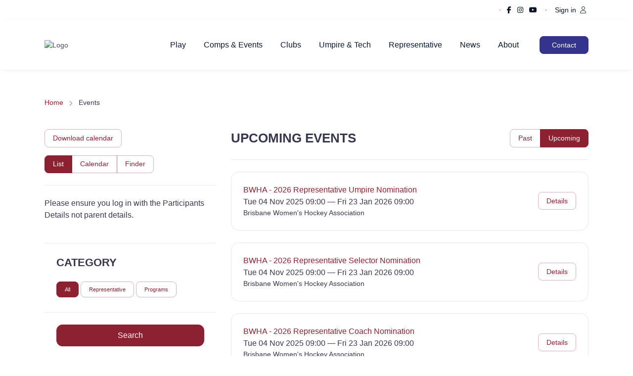

--- FILE ---
content_type: text/html; charset=UTF-8
request_url: https://www.revolutionise.com.au/brisbanewha/events/list
body_size: 2185
content:
<!DOCTYPE html>
<html lang="en">
<head>
    <meta charset="utf-8">
    <meta name="viewport" content="width=device-width, initial-scale=1">
    <title></title>
    <style>
        body {
            font-family: "Arial";
        }
    </style>
    <script type="text/javascript">
    window.awsWafCookieDomainList = [];
    window.gokuProps = {
"key":"AQIDAHjcYu/GjX+QlghicBgQ/7bFaQZ+m5FKCMDnO+vTbNg96AGhY3yvHmIxpmr2v5gNsrF2AAAAfjB8BgkqhkiG9w0BBwagbzBtAgEAMGgGCSqGSIb3DQEHATAeBglghkgBZQMEAS4wEQQMJGSIrfJovCNTf50TAgEQgDuUYsF3vqV08Ahe6yTxANEiAzKO5tbPVhKVGFZFeF947P6KTs0g3Aow8m/rZVHGlm7d69krIhYqr8SQhw==",
          "iv":"EkQVdQBlVwAADwby",
          "context":"bOQJvD8XYW4jPlfQ8UiILrez4mzkdx2srif5jDgD9F0woWC+e0S8j5AqRwBa11nNYqoacwErGvCTprKKDCOXJtn3xisSMJ4BGD6hoCQp33Ne23JC1LEvaTpVb9rSm/RTnptBwKljF9xkKPQc896JfGNpv7IqMwXMJLeX0waW7BobqmedFEHgHzp5O8/lxcnBxltC2uuThHUVOrEzN3Bj1qVMSkDxn7q+YLqsaSqeCau00bVFLErzb6USGES4Y+uvj5c2Mrem0pX7oeoRVSRiJgovf2nglAmz8Giz5PdTYa1QIIoLyYiDtKAeths68/JXtzLAUBi6nD+Hcm56WkVjQfTv9QFxTuRhdlyo6b1GYP9SrIllC2NVL0hYzMGRL1RBdcqCTlh1M8B9Zh4M6NCdbi07sn3/6hNt0UiwiW/yq8V+EG+Pb5kZqXyXZ8aC4Rhvi1lpscuF2SYWQ2m6U6XvZvjpY3IyPhdZ+sOOnv58YngVYi5XEgu0KTwuwFeZA0jcTXLjYe994RS69fnkW69J7j6rLym23r1DZpTI1duuBQXO5f9lFEWAks4n914jBSvjnFl0+Ni8Bzqt5X26j/42tlkh20c7zRkhG2nN3BlVi5dFPhawz44sL/Zdz7U7NsQXKCXY96fNHJYj6NxRRG/B+e5aqseQxlch88JHXjEh5H38SiCCZaNep/cblGlGZAcsolTBkHRg++84DjHQnKLOazu7IyLGPmqtpG5U8ip3CQIF/MjE1tf31/qUH+9iRe+tBJeh15d8TQ=="
};
    </script>
    <script src="https://85b129fd7231.9270f73c.us-east-2.token.awswaf.com/85b129fd7231/08c9d77065e0/233ce2afb51a/challenge.js"></script>
</head>
<body>
    <div id="challenge-container"></div>
    <script type="text/javascript">
        AwsWafIntegration.saveReferrer();
        AwsWafIntegration.checkForceRefresh().then((forceRefresh) => {
            if (forceRefresh) {
                AwsWafIntegration.forceRefreshToken().then(() => {
                    window.location.reload(true);
                });
            } else {
                AwsWafIntegration.getToken().then(() => {
                    window.location.reload(true);
                });
            }
        });
    </script>
    <noscript>
        <h1>JavaScript is disabled</h1>
        In order to continue, we need to verify that you're not a robot.
        This requires JavaScript. Enable JavaScript and then reload the page.
    </noscript>
</body>
</html>

--- FILE ---
content_type: text/css
request_url: https://cdn-static.revolutionise.com.au/assets/css/around/theme-148.min.css
body_size: 51653
content:
/*!
 * Bootstrap v4.6.2 (https://getbootstrap.com/)
 * Copyright 2011-2022 The Bootstrap Authors
 * Copyright 2011-2022 Twitter, Inc.
 * Licensed under MIT (https://github.com/twbs/bootstrap/blob/main/LICENSE)
 */@import url("https://fonts.googleapis.com/css?family=Inter:300,400,500,600,700&display=swap");:root{--blue: #007bff;--indigo: #6610f2;--purple: #6f42c1;--pink: #e83e8c;--red: #dc3545;--orange: #fd7e14;--yellow: #ffc107;--green: #28a745;--teal: #20c997;--cyan: #17a2b8;--white: #fff;--gray: #737491;--gray-dark: #4a4b65;--primary: #8B2131;--secondary: #f7f7fc;--success: #16c995;--info: #6a9bf4;--warning: #ffb15c;--danger: #f74f78;--light: #fff;--dark: #0B1728;--breakpoint-xs: 0;--breakpoint-sm: 576px;--breakpoint-md: 768px;--breakpoint-lg: 992px;--breakpoint-xl: 1280px;--font-family-sans-serif: "Inter", sans-serif;--font-family-monospace: SFMono-Regular, Menlo, Monaco, Consolas, "Liberation Mono", "Courier New", monospace}*,*::before,*::after{box-sizing:border-box}html{font-family:sans-serif;line-height:1.15;-webkit-text-size-adjust:100%;-webkit-tap-highlight-color:rgba(0,0,0,0)}article,aside,figcaption,figure,footer,header,hgroup,main,nav,section{display:block}body{margin:0;font-family:"Inter",sans-serif;font-size:1rem;font-weight:400;line-height:1.5;color:#737491;text-align:left;background-color:#fff}[tabindex="-1"]:focus:not(:focus-visible){outline:0 !important}hr{box-sizing:content-box;height:0;overflow:visible}h1,h2,h3,h4,h5,h6{margin-top:0;margin-bottom:.75rem}p{margin-top:0;margin-bottom:1.25rem}abbr[title],abbr[data-original-title]{text-decoration:underline;-webkit-text-decoration:underline dotted;text-decoration:underline dotted;cursor:help;border-bottom:0;-webkit-text-decoration-skip-ink:none;text-decoration-skip-ink:none}address{margin-bottom:1rem;font-style:normal;line-height:inherit}ol,ul,dl{margin-top:0;margin-bottom:1rem}ol ol,ul ul,ol ul,ul ol{margin-bottom:0}dt{font-weight:700}dd{margin-bottom:.5rem;margin-left:0}blockquote{margin:0 0 1rem}b,strong{font-weight:bolder}small{font-size:80%}sub,sup{position:relative;font-size:75%;line-height:0;vertical-align:baseline}sub{bottom:-.25em}sup{top:-.5em}a{color:#8B2131;text-decoration:none;background-color:transparent}a:hover{color:#621722;text-decoration:underline}a:not([href]):not([class]){color:inherit;text-decoration:none}a:not([href]):not([class]):hover{color:inherit;text-decoration:none}pre,code,kbd,samp{font-family:SFMono-Regular,Menlo,Monaco,Consolas,"Liberation Mono","Courier New",monospace;font-size:1em}pre{margin-top:0;margin-bottom:1rem;overflow:auto;-ms-overflow-style:scrollbar}figure{margin:0 0 1rem}img{vertical-align:middle;border-style:none}svg{overflow:hidden;vertical-align:middle}table{border-collapse:collapse}caption{padding-top:.75rem;padding-bottom:.75rem;color:#9e9fb4;text-align:left;caption-side:bottom}th{text-align:inherit;text-align:-webkit-match-parent}label{display:inline-block;margin-bottom:.375rem}button{border-radius:0}button:focus:not(:focus-visible){outline:0}input,button,select,optgroup,textarea{margin:0;font-family:inherit;font-size:inherit;line-height:inherit}button,input{overflow:visible}button,select{text-transform:none}[role="button"]{cursor:pointer}select{word-wrap:normal}button,[type="button"],[type="reset"],[type="submit"]{-webkit-appearance:button}button:not(:disabled),[type="button"]:not(:disabled),[type="reset"]:not(:disabled),[type="submit"]:not(:disabled){cursor:pointer}button::-moz-focus-inner,[type="button"]::-moz-focus-inner,[type="reset"]::-moz-focus-inner,[type="submit"]::-moz-focus-inner{padding:0;border-style:none}input[type="radio"],input[type="checkbox"]{box-sizing:border-box;padding:0}textarea{overflow:auto;resize:vertical}fieldset{min-width:0;padding:0;margin:0;border:0}legend{display:block;width:100%;max-width:100%;padding:0;margin-bottom:.5rem;font-size:1.5rem;line-height:inherit;color:inherit;white-space:normal}@media (max-width: 1200px){legend{font-size:calc(1.275rem + .3vw) }}progress{vertical-align:baseline}[type="number"]::-webkit-inner-spin-button,[type="number"]::-webkit-outer-spin-button{height:auto}[type="search"]{outline-offset:-2px;-webkit-appearance:none}[type="search"]::-webkit-search-decoration{-webkit-appearance:none}::-webkit-file-upload-button{font:inherit;-webkit-appearance:button}output{display:inline-block}summary{display:list-item;cursor:pointer}template{display:none}[hidden]{display:none !important}h1,h2,h3,h4,h5,h6,.h1,.h2,.h3,.h4,.h5,.h6{margin-bottom:.75rem;font-weight:600;line-height:1.2;color:#4a4b65}h1,.h1{font-size:2.5rem}@media (max-width: 1200px){h1,.h1{font-size:calc(1.375rem + 1.5vw) }}h2,.h2{font-size:2rem}@media (max-width: 1200px){h2,.h2{font-size:calc(1.325rem + .9vw) }}h3,.h3{font-size:1.625rem}@media (max-width: 1200px){h3,.h3{font-size:calc(1.2875rem + .45vw) }}h4,.h4{font-size:1.375rem}@media (max-width: 1200px){h4,.h4{font-size:calc(1.2625rem + .15vw) }}h5,.h5{font-size:1.125rem}h6,.h6{font-size:1rem}.lead{font-size:1.25rem;font-weight:300}.display-1{font-size:4.5rem;font-weight:600;line-height:1}@media (max-width: 1200px){.display-1{font-size:calc(1.575rem + 3.9vw) }}.display-2{font-size:4rem;font-weight:600;line-height:1}@media (max-width: 1200px){.display-2{font-size:calc(1.525rem + 3.3vw) }}.display-3{font-size:3.5rem;font-weight:600;line-height:1}@media (max-width: 1200px){.display-3{font-size:calc(1.475rem + 2.7vw) }}.display-4{font-size:3rem;font-weight:600;line-height:1}@media (max-width: 1200px){.display-4{font-size:calc(1.425rem + 2.1vw) }}hr{margin-top:1rem;margin-bottom:1rem;border:0;border-top:1px solid rgba(0,0,0,0.1)}small,.small{font-size:.875em;font-weight:400}mark,.mark{padding:.2em;background-color:#fcf8e3}.list-unstyled{padding-left:0;list-style:none}.list-inline{padding-left:0;list-style:none}.list-inline-item{display:inline-block}.list-inline-item:not(:last-child){margin-right:.5rem}.initialism{font-size:90%;text-transform:uppercase}.blockquote{margin-bottom:1rem;font-size:1rem}.blockquote-footer{display:block;font-size:1rem;color:#4a4b65}.blockquote-footer::before{content:"\2014\00A0"}.img-fluid{max-width:100%;height:auto}.img-thumbnail{padding:.3125rem;background-color:#fff;border:1px solid #e9e9f2;border-radius:1rem;box-shadow:none;max-width:100%;height:auto}.figure{display:inline-block}.figure-img{margin-bottom:.5rem;line-height:1}.figure-caption{font-size:.8125rem;color:#737491}code{font-size:87.5%;color:#e83e8c;word-wrap:break-word}a>code{color:inherit}kbd{padding:.2rem .4rem;font-size:87.5%;color:#fff;background-color:#4a4b65;border-radius:.5rem;box-shadow:inset 0 -0.1rem 0 rgba(0,0,0,0.25)}kbd kbd{padding:0;font-size:100%;font-weight:700;box-shadow:none}pre{display:block;font-size:87.5%;color:#4f5067}pre code{font-size:inherit;color:inherit;word-break:normal}.pre-scrollable{max-height:340px;overflow-y:scroll}.container,.container-fluid,.container-xl{width:100%;padding-right:15px;padding-left:15px;margin-right:auto;margin-left:auto}@media (min-width: 1280px){.container,.container-sm,.container-md,.container-lg,.container-xl{max-width:1260px}}.row{display:-ms-flexbox;display:flex;-ms-flex-wrap:wrap;flex-wrap:wrap;margin-right:-15px;margin-left:-15px}.no-gutters{margin-right:0;margin-left:0}.no-gutters>.col,.no-gutters>[class*="col-"]{padding-right:0;padding-left:0}.col-1,.col-2,.col-3,.col-4,.col-5,.col-6,.col-7,.col-8,.col-9,.col-10,.col-11,.col-12,.col,.col-auto,.col-sm-1,.col-sm-2,.col-sm-3,.col-sm-4,.col-sm-5,.col-sm-6,.col-sm-7,.col-sm-8,.col-sm-9,.col-sm-10,.col-sm-11,.col-sm-12,.col-sm,.col-sm-auto,.col-md-1,.col-md-2,.col-md-3,.col-md-4,.col-md-5,.col-md-6,.col-md-7,.col-md-8,.col-md-9,.col-md-10,.col-md-11,.col-md-12,.col-md,.col-md-auto,.col-lg-1,.col-lg-2,.col-lg-3,.col-lg-4,.col-lg-5,.col-lg-6,.col-lg-7,.col-lg-8,.col-lg-9,.col-lg-10,.col-lg-11,.col-lg-12,.col-lg,.col-lg-auto,.col-xl-1,.col-xl-2,.col-xl-3,.col-xl-4,.col-xl-5,.col-xl-6,.col-xl-7,.col-xl-8,.col-xl-9,.col-xl-10,.col-xl-11,.col-xl-12,.col-xl,.col-xl-auto{position:relative;width:100%;padding-right:15px;padding-left:15px}.col{-ms-flex-preferred-size:0;flex-basis:0;-ms-flex-positive:1;flex-grow:1;max-width:100%}.row-cols-1>*{-ms-flex:0 0 100%;flex:0 0 100%;max-width:100%}.row-cols-2>*{-ms-flex:0 0 50%;flex:0 0 50%;max-width:50%}.row-cols-3>*{-ms-flex:0 0 33.3333333333%;flex:0 0 33.3333333333%;max-width:33.3333333333%}.row-cols-4>*{-ms-flex:0 0 25%;flex:0 0 25%;max-width:25%}.row-cols-5>*{-ms-flex:0 0 20%;flex:0 0 20%;max-width:20%}.row-cols-6>*{-ms-flex:0 0 16.6666666667%;flex:0 0 16.6666666667%;max-width:16.6666666667%}.col-auto{-ms-flex:0 0 auto;flex:0 0 auto;width:auto;max-width:100%}.col-1{-ms-flex:0 0 8.33333333%;flex:0 0 8.33333333%;max-width:8.33333333%}.col-2{-ms-flex:0 0 16.66666667%;flex:0 0 16.66666667%;max-width:16.66666667%}.col-3{-ms-flex:0 0 25%;flex:0 0 25%;max-width:25%}.col-4{-ms-flex:0 0 33.33333333%;flex:0 0 33.33333333%;max-width:33.33333333%}.col-5{-ms-flex:0 0 41.66666667%;flex:0 0 41.66666667%;max-width:41.66666667%}.col-6{-ms-flex:0 0 50%;flex:0 0 50%;max-width:50%}.col-7{-ms-flex:0 0 58.33333333%;flex:0 0 58.33333333%;max-width:58.33333333%}.col-8{-ms-flex:0 0 66.66666667%;flex:0 0 66.66666667%;max-width:66.66666667%}.col-9{-ms-flex:0 0 75%;flex:0 0 75%;max-width:75%}.col-10{-ms-flex:0 0 83.33333333%;flex:0 0 83.33333333%;max-width:83.33333333%}.col-11{-ms-flex:0 0 91.66666667%;flex:0 0 91.66666667%;max-width:91.66666667%}.col-12{-ms-flex:0 0 100%;flex:0 0 100%;max-width:100%}.order-first{-ms-flex-order:-1;order:-1}.order-last{-ms-flex-order:13;order:13}.order-0{-ms-flex-order:0;order:0}.order-1{-ms-flex-order:1;order:1}.order-2{-ms-flex-order:2;order:2}.order-3{-ms-flex-order:3;order:3}.order-4{-ms-flex-order:4;order:4}.order-5{-ms-flex-order:5;order:5}.order-6{-ms-flex-order:6;order:6}.order-7{-ms-flex-order:7;order:7}.order-8{-ms-flex-order:8;order:8}.order-9{-ms-flex-order:9;order:9}.order-10{-ms-flex-order:10;order:10}.order-11{-ms-flex-order:11;order:11}.order-12{-ms-flex-order:12;order:12}.offset-1{margin-left:8.33333333%}.offset-2{margin-left:16.66666667%}.offset-3{margin-left:25%}.offset-4{margin-left:33.33333333%}.offset-5{margin-left:41.66666667%}.offset-6{margin-left:50%}.offset-7{margin-left:58.33333333%}.offset-8{margin-left:66.66666667%}.offset-9{margin-left:75%}.offset-10{margin-left:83.33333333%}.offset-11{margin-left:91.66666667%}@media (min-width: 576px){.col-sm{-ms-flex-preferred-size:0;flex-basis:0;-ms-flex-positive:1;flex-grow:1;max-width:100%}.row-cols-sm-1>*{-ms-flex:0 0 100%;flex:0 0 100%;max-width:100%}.row-cols-sm-2>*{-ms-flex:0 0 50%;flex:0 0 50%;max-width:50%}.row-cols-sm-3>*{-ms-flex:0 0 33.3333333333%;flex:0 0 33.3333333333%;max-width:33.3333333333%}.row-cols-sm-4>*{-ms-flex:0 0 25%;flex:0 0 25%;max-width:25%}.row-cols-sm-5>*{-ms-flex:0 0 20%;flex:0 0 20%;max-width:20%}.row-cols-sm-6>*{-ms-flex:0 0 16.6666666667%;flex:0 0 16.6666666667%;max-width:16.6666666667%}.col-sm-auto{-ms-flex:0 0 auto;flex:0 0 auto;width:auto;max-width:100%}.col-sm-1{-ms-flex:0 0 8.33333333%;flex:0 0 8.33333333%;max-width:8.33333333%}.col-sm-2{-ms-flex:0 0 16.66666667%;flex:0 0 16.66666667%;max-width:16.66666667%}.col-sm-3{-ms-flex:0 0 25%;flex:0 0 25%;max-width:25%}.col-sm-4{-ms-flex:0 0 33.33333333%;flex:0 0 33.33333333%;max-width:33.33333333%}.col-sm-5{-ms-flex:0 0 41.66666667%;flex:0 0 41.66666667%;max-width:41.66666667%}.col-sm-6{-ms-flex:0 0 50%;flex:0 0 50%;max-width:50%}.col-sm-7{-ms-flex:0 0 58.33333333%;flex:0 0 58.33333333%;max-width:58.33333333%}.col-sm-8{-ms-flex:0 0 66.66666667%;flex:0 0 66.66666667%;max-width:66.66666667%}.col-sm-9{-ms-flex:0 0 75%;flex:0 0 75%;max-width:75%}.col-sm-10{-ms-flex:0 0 83.33333333%;flex:0 0 83.33333333%;max-width:83.33333333%}.col-sm-11{-ms-flex:0 0 91.66666667%;flex:0 0 91.66666667%;max-width:91.66666667%}.col-sm-12{-ms-flex:0 0 100%;flex:0 0 100%;max-width:100%}.order-sm-first{-ms-flex-order:-1;order:-1}.order-sm-last{-ms-flex-order:13;order:13}.order-sm-0{-ms-flex-order:0;order:0}.order-sm-1{-ms-flex-order:1;order:1}.order-sm-2{-ms-flex-order:2;order:2}.order-sm-3{-ms-flex-order:3;order:3}.order-sm-4{-ms-flex-order:4;order:4}.order-sm-5{-ms-flex-order:5;order:5}.order-sm-6{-ms-flex-order:6;order:6}.order-sm-7{-ms-flex-order:7;order:7}.order-sm-8{-ms-flex-order:8;order:8}.order-sm-9{-ms-flex-order:9;order:9}.order-sm-10{-ms-flex-order:10;order:10}.order-sm-11{-ms-flex-order:11;order:11}.order-sm-12{-ms-flex-order:12;order:12}.offset-sm-0{margin-left:0}.offset-sm-1{margin-left:8.33333333%}.offset-sm-2{margin-left:16.66666667%}.offset-sm-3{margin-left:25%}.offset-sm-4{margin-left:33.33333333%}.offset-sm-5{margin-left:41.66666667%}.offset-sm-6{margin-left:50%}.offset-sm-7{margin-left:58.33333333%}.offset-sm-8{margin-left:66.66666667%}.offset-sm-9{margin-left:75%}.offset-sm-10{margin-left:83.33333333%}.offset-sm-11{margin-left:91.66666667%}}@media (min-width: 768px){.col-md{-ms-flex-preferred-size:0;flex-basis:0;-ms-flex-positive:1;flex-grow:1;max-width:100%}.row-cols-md-1>*{-ms-flex:0 0 100%;flex:0 0 100%;max-width:100%}.row-cols-md-2>*{-ms-flex:0 0 50%;flex:0 0 50%;max-width:50%}.row-cols-md-3>*{-ms-flex:0 0 33.3333333333%;flex:0 0 33.3333333333%;max-width:33.3333333333%}.row-cols-md-4>*{-ms-flex:0 0 25%;flex:0 0 25%;max-width:25%}.row-cols-md-5>*{-ms-flex:0 0 20%;flex:0 0 20%;max-width:20%}.row-cols-md-6>*{-ms-flex:0 0 16.6666666667%;flex:0 0 16.6666666667%;max-width:16.6666666667%}.col-md-auto{-ms-flex:0 0 auto;flex:0 0 auto;width:auto;max-width:100%}.col-md-1{-ms-flex:0 0 8.33333333%;flex:0 0 8.33333333%;max-width:8.33333333%}.col-md-2{-ms-flex:0 0 16.66666667%;flex:0 0 16.66666667%;max-width:16.66666667%}.col-md-3{-ms-flex:0 0 25%;flex:0 0 25%;max-width:25%}.col-md-4{-ms-flex:0 0 33.33333333%;flex:0 0 33.33333333%;max-width:33.33333333%}.col-md-5{-ms-flex:0 0 41.66666667%;flex:0 0 41.66666667%;max-width:41.66666667%}.col-md-6{-ms-flex:0 0 50%;flex:0 0 50%;max-width:50%}.col-md-7{-ms-flex:0 0 58.33333333%;flex:0 0 58.33333333%;max-width:58.33333333%}.col-md-8{-ms-flex:0 0 66.66666667%;flex:0 0 66.66666667%;max-width:66.66666667%}.col-md-9{-ms-flex:0 0 75%;flex:0 0 75%;max-width:75%}.col-md-10{-ms-flex:0 0 83.33333333%;flex:0 0 83.33333333%;max-width:83.33333333%}.col-md-11{-ms-flex:0 0 91.66666667%;flex:0 0 91.66666667%;max-width:91.66666667%}.col-md-12{-ms-flex:0 0 100%;flex:0 0 100%;max-width:100%}.order-md-first{-ms-flex-order:-1;order:-1}.order-md-last{-ms-flex-order:13;order:13}.order-md-0{-ms-flex-order:0;order:0}.order-md-1{-ms-flex-order:1;order:1}.order-md-2{-ms-flex-order:2;order:2}.order-md-3{-ms-flex-order:3;order:3}.order-md-4{-ms-flex-order:4;order:4}.order-md-5{-ms-flex-order:5;order:5}.order-md-6{-ms-flex-order:6;order:6}.order-md-7{-ms-flex-order:7;order:7}.order-md-8{-ms-flex-order:8;order:8}.order-md-9{-ms-flex-order:9;order:9}.order-md-10{-ms-flex-order:10;order:10}.order-md-11{-ms-flex-order:11;order:11}.order-md-12{-ms-flex-order:12;order:12}.offset-md-0{margin-left:0}.offset-md-1{margin-left:8.33333333%}.offset-md-2{margin-left:16.66666667%}.offset-md-3{margin-left:25%}.offset-md-4{margin-left:33.33333333%}.offset-md-5{margin-left:41.66666667%}.offset-md-6{margin-left:50%}.offset-md-7{margin-left:58.33333333%}.offset-md-8{margin-left:66.66666667%}.offset-md-9{margin-left:75%}.offset-md-10{margin-left:83.33333333%}.offset-md-11{margin-left:91.66666667%}}@media (min-width: 992px){.col-lg{-ms-flex-preferred-size:0;flex-basis:0;-ms-flex-positive:1;flex-grow:1;max-width:100%}.row-cols-lg-1>*{-ms-flex:0 0 100%;flex:0 0 100%;max-width:100%}.row-cols-lg-2>*{-ms-flex:0 0 50%;flex:0 0 50%;max-width:50%}.row-cols-lg-3>*{-ms-flex:0 0 33.3333333333%;flex:0 0 33.3333333333%;max-width:33.3333333333%}.row-cols-lg-4>*{-ms-flex:0 0 25%;flex:0 0 25%;max-width:25%}.row-cols-lg-5>*{-ms-flex:0 0 20%;flex:0 0 20%;max-width:20%}.row-cols-lg-6>*{-ms-flex:0 0 16.6666666667%;flex:0 0 16.6666666667%;max-width:16.6666666667%}.col-lg-auto{-ms-flex:0 0 auto;flex:0 0 auto;width:auto;max-width:100%}.col-lg-1{-ms-flex:0 0 8.33333333%;flex:0 0 8.33333333%;max-width:8.33333333%}.col-lg-2{-ms-flex:0 0 16.66666667%;flex:0 0 16.66666667%;max-width:16.66666667%}.col-lg-3{-ms-flex:0 0 25%;flex:0 0 25%;max-width:25%}.col-lg-4{-ms-flex:0 0 33.33333333%;flex:0 0 33.33333333%;max-width:33.33333333%}.col-lg-5{-ms-flex:0 0 41.66666667%;flex:0 0 41.66666667%;max-width:41.66666667%}.col-lg-6{-ms-flex:0 0 50%;flex:0 0 50%;max-width:50%}.col-lg-7{-ms-flex:0 0 58.33333333%;flex:0 0 58.33333333%;max-width:58.33333333%}.col-lg-8{-ms-flex:0 0 66.66666667%;flex:0 0 66.66666667%;max-width:66.66666667%}.col-lg-9{-ms-flex:0 0 75%;flex:0 0 75%;max-width:75%}.col-lg-10{-ms-flex:0 0 83.33333333%;flex:0 0 83.33333333%;max-width:83.33333333%}.col-lg-11{-ms-flex:0 0 91.66666667%;flex:0 0 91.66666667%;max-width:91.66666667%}.col-lg-12{-ms-flex:0 0 100%;flex:0 0 100%;max-width:100%}.order-lg-first{-ms-flex-order:-1;order:-1}.order-lg-last{-ms-flex-order:13;order:13}.order-lg-0{-ms-flex-order:0;order:0}.order-lg-1{-ms-flex-order:1;order:1}.order-lg-2{-ms-flex-order:2;order:2}.order-lg-3{-ms-flex-order:3;order:3}.order-lg-4{-ms-flex-order:4;order:4}.order-lg-5{-ms-flex-order:5;order:5}.order-lg-6{-ms-flex-order:6;order:6}.order-lg-7{-ms-flex-order:7;order:7}.order-lg-8{-ms-flex-order:8;order:8}.order-lg-9{-ms-flex-order:9;order:9}.order-lg-10{-ms-flex-order:10;order:10}.order-lg-11{-ms-flex-order:11;order:11}.order-lg-12{-ms-flex-order:12;order:12}.offset-lg-0{margin-left:0}.offset-lg-1{margin-left:8.33333333%}.offset-lg-2{margin-left:16.66666667%}.offset-lg-3{margin-left:25%}.offset-lg-4{margin-left:33.33333333%}.offset-lg-5{margin-left:41.66666667%}.offset-lg-6{margin-left:50%}.offset-lg-7{margin-left:58.33333333%}.offset-lg-8{margin-left:66.66666667%}.offset-lg-9{margin-left:75%}.offset-lg-10{margin-left:83.33333333%}.offset-lg-11{margin-left:91.66666667%}}@media (min-width: 1280px){.col-xl{-ms-flex-preferred-size:0;flex-basis:0;-ms-flex-positive:1;flex-grow:1;max-width:100%}.row-cols-xl-1>*{-ms-flex:0 0 100%;flex:0 0 100%;max-width:100%}.row-cols-xl-2>*{-ms-flex:0 0 50%;flex:0 0 50%;max-width:50%}.row-cols-xl-3>*{-ms-flex:0 0 33.3333333333%;flex:0 0 33.3333333333%;max-width:33.3333333333%}.row-cols-xl-4>*{-ms-flex:0 0 25%;flex:0 0 25%;max-width:25%}.row-cols-xl-5>*{-ms-flex:0 0 20%;flex:0 0 20%;max-width:20%}.row-cols-xl-6>*{-ms-flex:0 0 16.6666666667%;flex:0 0 16.6666666667%;max-width:16.6666666667%}.col-xl-auto{-ms-flex:0 0 auto;flex:0 0 auto;width:auto;max-width:100%}.col-xl-1{-ms-flex:0 0 8.33333333%;flex:0 0 8.33333333%;max-width:8.33333333%}.col-xl-2{-ms-flex:0 0 16.66666667%;flex:0 0 16.66666667%;max-width:16.66666667%}.col-xl-3{-ms-flex:0 0 25%;flex:0 0 25%;max-width:25%}.col-xl-4{-ms-flex:0 0 33.33333333%;flex:0 0 33.33333333%;max-width:33.33333333%}.col-xl-5{-ms-flex:0 0 41.66666667%;flex:0 0 41.66666667%;max-width:41.66666667%}.col-xl-6{-ms-flex:0 0 50%;flex:0 0 50%;max-width:50%}.col-xl-7{-ms-flex:0 0 58.33333333%;flex:0 0 58.33333333%;max-width:58.33333333%}.col-xl-8{-ms-flex:0 0 66.66666667%;flex:0 0 66.66666667%;max-width:66.66666667%}.col-xl-9{-ms-flex:0 0 75%;flex:0 0 75%;max-width:75%}.col-xl-10{-ms-flex:0 0 83.33333333%;flex:0 0 83.33333333%;max-width:83.33333333%}.col-xl-11{-ms-flex:0 0 91.66666667%;flex:0 0 91.66666667%;max-width:91.66666667%}.col-xl-12{-ms-flex:0 0 100%;flex:0 0 100%;max-width:100%}.order-xl-first{-ms-flex-order:-1;order:-1}.order-xl-last{-ms-flex-order:13;order:13}.order-xl-0{-ms-flex-order:0;order:0}.order-xl-1{-ms-flex-order:1;order:1}.order-xl-2{-ms-flex-order:2;order:2}.order-xl-3{-ms-flex-order:3;order:3}.order-xl-4{-ms-flex-order:4;order:4}.order-xl-5{-ms-flex-order:5;order:5}.order-xl-6{-ms-flex-order:6;order:6}.order-xl-7{-ms-flex-order:7;order:7}.order-xl-8{-ms-flex-order:8;order:8}.order-xl-9{-ms-flex-order:9;order:9}.order-xl-10{-ms-flex-order:10;order:10}.order-xl-11{-ms-flex-order:11;order:11}.order-xl-12{-ms-flex-order:12;order:12}.offset-xl-0{margin-left:0}.offset-xl-1{margin-left:8.33333333%}.offset-xl-2{margin-left:16.66666667%}.offset-xl-3{margin-left:25%}.offset-xl-4{margin-left:33.33333333%}.offset-xl-5{margin-left:41.66666667%}.offset-xl-6{margin-left:50%}.offset-xl-7{margin-left:58.33333333%}.offset-xl-8{margin-left:66.66666667%}.offset-xl-9{margin-left:75%}.offset-xl-10{margin-left:83.33333333%}.offset-xl-11{margin-left:91.66666667%}}.table{width:100%;margin-bottom:1rem;color:#737491}.table th,.table td{padding:.75rem;vertical-align:top;border-top:1px solid #e9e9f2}.table thead th{vertical-align:bottom;border-bottom:2px solid #e9e9f2}.table tbody+tbody{border-top:2px solid #e9e9f2}.table-sm th,.table-sm td{padding:.3rem}.table-bordered{border:1px solid #e9e9f2}.table-bordered th,.table-bordered td{border:1px solid #e9e9f2}.table-bordered thead th,.table-bordered thead td{border-bottom-width:2px}.table-borderless th,.table-borderless td,.table-borderless thead th,.table-borderless tbody+tbody{border:0}.table-striped tbody tr:nth-of-type(odd){background-color:#f7f7fc}.table-hover tbody tr:hover{color:#737491;background-color:#f7f7fc}.table-primary,.table-primary>th,.table-primary>td{background-color:#f1e4e6}.table-primary th,.table-primary td,.table-primary thead th,.table-primary tbody+tbody{border-color:#d5afb5}.table-hover .table-primary:hover{background-color:#e8d3d6}.table-hover .table-primary:hover>td,.table-hover .table-primary:hover>th{background-color:#e8d3d6}.table-secondary,.table-secondary>th,.table-secondary>td{background-color:#fefeff}.table-secondary th,.table-secondary td,.table-secondary thead th,.table-secondary tbody+tbody{border-color:#fcfcfe}.table-hover .table-secondary:hover{background-color:#e5e5ff}.table-hover .table-secondary:hover>td,.table-hover .table-secondary:hover>th{background-color:#e5e5ff}.table-success,.table-success>th,.table-success>td{background-color:#e3f9f2}.table-success th,.table-success td,.table-success thead th,.table-success tbody+tbody{border-color:#abecd9}.table-hover .table-success:hover{background-color:#cef5e8}.table-hover .table-success:hover>td,.table-hover .table-success:hover>th{background-color:#cef5e8}.table-info,.table-info>th,.table-info>td{background-color:#edf3fe}.table-info th,.table-info td,.table-info thead th,.table-info tbody+tbody{border-color:#c9dbfb}.table-hover .table-info:hover{background-color:#d5e3fd}.table-hover .table-info:hover>td,.table-hover .table-info:hover>th{background-color:#d5e3fd}.table-warning,.table-warning>th,.table-warning>td{background-color:#fff6eb}.table-warning th,.table-warning td,.table-warning thead th,.table-warning tbody+tbody{border-color:#ffe3c4}.table-hover .table-warning:hover{background-color:#ffebd2}.table-hover .table-warning:hover>td,.table-hover .table-warning:hover>th{background-color:#ffebd2}.table-danger,.table-danger>th,.table-danger>td{background-color:#feeaef}.table-danger th,.table-danger td,.table-danger thead th,.table-danger tbody+tbody{border-color:#fcc0ce}.table-hover .table-danger:hover{background-color:#fdd2dc}.table-hover .table-danger:hover>td,.table-hover .table-danger:hover>th{background-color:#fdd2dc}.table-light,.table-light>th,.table-light>td{background-color:#fff}.table-light th,.table-light td,.table-light thead th,.table-light tbody+tbody{border-color:#fff}.table-hover .table-light:hover{background-color:#f2f2f2}.table-hover .table-light:hover>td,.table-hover .table-light:hover>th{background-color:#f2f2f2}.table-dark,.table-dark>th,.table-dark>td{background-color:#e2e3e5}.table-dark th,.table-dark td,.table-dark thead th,.table-dark tbody+tbody{border-color:#a7abb2}.table-hover .table-dark:hover{background-color:#d5d6d9}.table-hover .table-dark:hover>td,.table-hover .table-dark:hover>th{background-color:#d5d6d9}.table-active,.table-active>th,.table-active>td{background-color:#f7f7fc}.table-hover .table-active:hover{background-color:#e4e4f5}.table-hover .table-active:hover>td,.table-hover .table-active:hover>th{background-color:#e4e4f5}.table .thead-dark th{color:#fff;background-color:#0B1728;border-color:#132846}.table .thead-light th{color:#4a4b65;background-color:#f3f3f9;border-color:#e9e9f2}.table-dark{color:#fff;background-color:#0B1728}.table-dark th,.table-dark td,.table-dark thead th{border-color:#132846}.table-dark.table-bordered{border:0}.table-dark.table-striped tbody tr:nth-of-type(odd){background-color:rgba(255,255,255,0.05)}.table-dark.table-hover tbody tr:hover{color:#fff;background-color:rgba(255,255,255,0.05)}@media (max-width: 575.98px){.table-responsive-sm{display:block;width:100%;overflow-x:auto;-webkit-overflow-scrolling:touch}.table-responsive-sm>.table-bordered{border:0}}@media (max-width: 767.98px){.table-responsive-md{display:block;width:100%;overflow-x:auto;-webkit-overflow-scrolling:touch}.table-responsive-md>.table-bordered{border:0}}@media (max-width: 991.98px){.table-responsive-lg{display:block;width:100%;overflow-x:auto;-webkit-overflow-scrolling:touch}.table-responsive-lg>.table-bordered{border:0}}@media (max-width: 1279.98px){.table-responsive-xl{display:block;width:100%;overflow-x:auto;-webkit-overflow-scrolling:touch}.table-responsive-xl>.table-bordered{border:0}}.table-responsive{display:block;width:100%;overflow-x:auto;-webkit-overflow-scrolling:touch}.table-responsive>.table-bordered{border:0}.form-control{display:block;width:100%;height:calc(1.5em + 1.125rem + 2px);padding:.5625rem 1.125rem;font-size:1rem;font-weight:400;line-height:1.5;color:#737491;background-color:#fff;background-clip:padding-box;border:1px solid #dfdfeb;border-radius:.75rem;box-shadow:0 0 0 0 transparent;transition:border-color 0.2s ease-in-out,box-shadow 0.2s ease-in-out}@media (prefers-reduced-motion: reduce){.form-control{transition:none}}.form-control::-ms-expand{background-color:transparent;border:0}.form-control:focus{color:#737491;background-color:#fff;border-color:rgba(139,33,49,0.35);outline:0;box-shadow:0 0 0 0 transparent,0 0.375rem 0.625rem -0.3125rem rgba(139,33,49,0.15)}.form-control::-webkit-input-placeholder{color:#9e9fb4;opacity:1}.form-control::-moz-placeholder{color:#9e9fb4;opacity:1}.form-control:-ms-input-placeholder{color:#9e9fb4;opacity:1}.form-control::-ms-input-placeholder{color:#9e9fb4;opacity:1}.form-control::placeholder{color:#9e9fb4;opacity:1}.form-control:disabled,.form-control[readonly]{background-color:#f7f7fc;opacity:1}input[type="date"].form-control,input[type="time"].form-control,input[type="datetime-local"].form-control,input[type="month"].form-control{-webkit-appearance:none;-moz-appearance:none;appearance:none}select.form-control:-moz-focusring{color:transparent;text-shadow:0 0 0 #737491}select.form-control:focus::-ms-value{color:#737491;background-color:#fff}.form-control-file,.form-control-range{display:block;width:100%}.col-form-label{padding-top:calc(.5625rem + 1px);padding-bottom:calc(.5625rem + 1px);margin-bottom:0;font-size:inherit;line-height:1.5}.col-form-label-lg{padding-top:calc(.75rem + 1px);padding-bottom:calc(.75rem + 1px);font-size:1.125rem;line-height:1.5}.col-form-label-sm{padding-top:calc(.425rem + 1px);padding-bottom:calc(.425rem + 1px);font-size:.875rem;line-height:1.5}.form-control-plaintext{display:block;width:100%;padding:.5625rem 0;margin-bottom:0;font-size:1rem;line-height:1.5;color:#737491;background-color:transparent;border:solid transparent;border-width:1px 0}.form-control-plaintext.form-control-sm,.form-control-plaintext.form-control-lg{padding-right:0;padding-left:0}.form-control-sm{height:calc(1.5em + .85rem + 2px);padding:.425rem 1rem;font-size:.875rem;line-height:1.5;border-radius:.5rem}.form-control-lg{height:calc(1.5em + 1.5rem + 2px);padding:.75rem 1.25rem;font-size:1.125rem;line-height:1.5;border-radius:1rem}select.form-control[size],select.form-control[multiple]{height:auto}textarea.form-control{height:auto}.form-group{margin-bottom:1.25rem}.form-text{display:block;margin-top:.25rem}.form-row{display:-ms-flexbox;display:flex;-ms-flex-wrap:wrap;flex-wrap:wrap;margin-right:-5px;margin-left:-5px}.form-row>.col,.form-row>[class*="col-"]{padding-right:5px;padding-left:5px}.form-check{position:relative;display:block;padding-left:1.25rem}.form-check-input{position:absolute;margin-top:.3rem;margin-left:-1.25rem}.form-check-input[disabled] ~ .form-check-label,.form-check-input:disabled ~ .form-check-label{color:#9e9fb4}.form-check-label{margin-bottom:0}.form-check-inline{display:-ms-inline-flexbox;display:inline-flex;-ms-flex-align:center;align-items:center;padding-left:0;margin-right:.75rem}.form-check-inline .form-check-input{position:static;margin-top:0;margin-right:.3125rem;margin-left:0}.valid-feedback{display:none;width:100%;margin-top:.25rem;font-size:.875em;color:#16c995}.valid-tooltip{position:absolute;top:100%;left:0;z-index:5;display:none;max-width:100%;padding:.3125rem .625rem;margin-top:.1rem;font-size:.75rem;line-height:1.5;color:#fff;background-color:rgba(22,201,149,0.08);border-radius:.3125rem}.form-row>.col>.valid-tooltip,.form-row>[class*="col-"]>.valid-tooltip{left:5px}.was-validated :valid ~ .valid-feedback,.was-validated :valid ~ .valid-tooltip,.is-valid ~ .valid-feedback,.is-valid ~ .valid-tooltip{display:block}.was-validated .form-control:valid,.form-control.is-valid{border-color:#16c995;padding-right:calc(1.5em + 1.125rem) !important;background-image:url("data:image/svg+xml,%3csvg xmlns='http://www.w3.org/2000/svg' width='8' height='8' viewBox='0 0 8 8'%3e%3cpath fill='%2316c995' d='M2.3 6.73L.6 4.53c-.4-1.04.46-1.4 1.1-.8l1.1 1.4 3.4-3.8c.6-.63 1.6-.27 1.2.7l-4 4.6c-.43.5-.8.4-1.1.1z'/%3e%3c/svg%3e");background-repeat:no-repeat;background-position:right calc(.375em + .28125rem) center;background-size:calc(.75em + .5625rem) calc(.75em + .5625rem)}.was-validated .form-control:valid:focus,.form-control.is-valid:focus{border-color:#16c995;box-shadow:0 0 0 0 rgba(22,201,149,0.25)}.was-validated select.form-control:valid,select.form-control.is-valid{padding-right:4.5rem !important;background-position:right 2.25rem center}.was-validated textarea.form-control:valid,textarea.form-control.is-valid{padding-right:calc(1.5em + 1.125rem);background-position:top calc(.375em + .28125rem) right calc(.375em + .28125rem)}.was-validated .custom-select:valid,.custom-select.is-valid{border-color:#16c995;padding-right:calc(.75em + 2.96875rem) !important;background:url("data:image/svg+xml,%3csvg xmlns='http://www.w3.org/2000/svg' width='4' height='5' viewBox='0 0 4 5'%3e%3cpath fill='%235a5b75' d='M2 0L0 2h4zm0 5L0 3h4z'/%3e%3c/svg%3e") right 1.125rem center/8px 10px no-repeat,#fff url("data:image/svg+xml,%3csvg xmlns='http://www.w3.org/2000/svg' width='8' height='8' viewBox='0 0 8 8'%3e%3cpath fill='%2316c995' d='M2.3 6.73L.6 4.53c-.4-1.04.46-1.4 1.1-.8l1.1 1.4 3.4-3.8c.6-.63 1.6-.27 1.2.7l-4 4.6c-.43.5-.8.4-1.1.1z'/%3e%3c/svg%3e") center right 2.125rem/calc(.75em + .5625rem) calc(.75em + .5625rem) no-repeat}.was-validated .custom-select:valid:focus,.custom-select.is-valid:focus{border-color:#16c995;box-shadow:0 0 0 0 rgba(22,201,149,0.25)}.was-validated .form-check-input:valid ~ .form-check-label,.form-check-input.is-valid ~ .form-check-label{color:#16c995}.was-validated .form-check-input:valid ~ .valid-feedback,.was-validated .form-check-input:valid ~ .valid-tooltip,.form-check-input.is-valid ~ .valid-feedback,.form-check-input.is-valid ~ .valid-tooltip{display:block}.was-validated .custom-control-input:valid ~ .custom-control-label,.custom-control-input.is-valid ~ .custom-control-label{color:#16c995}.was-validated .custom-control-input:valid ~ .custom-control-label::before,.custom-control-input.is-valid ~ .custom-control-label::before{border-color:#16c995}.was-validated .custom-control-input:valid:checked ~ .custom-control-label::before,.custom-control-input.is-valid:checked ~ .custom-control-label::before{border-color:#2ae8b1;background-color:#2ae8b1}.was-validated .custom-control-input:valid:focus ~ .custom-control-label::before,.custom-control-input.is-valid:focus ~ .custom-control-label::before{box-shadow:0 0 0 0 rgba(22,201,149,0.25)}.was-validated .custom-control-input:valid:focus:not(:checked) ~ .custom-control-label::before,.custom-control-input.is-valid:focus:not(:checked) ~ .custom-control-label::before{border-color:#16c995}.was-validated .custom-file-input:valid ~ .custom-file-label,.custom-file-input.is-valid ~ .custom-file-label{border-color:#16c995}.was-validated .custom-file-input:valid:focus ~ .custom-file-label,.custom-file-input.is-valid:focus ~ .custom-file-label{border-color:#16c995;box-shadow:0 0 0 0 rgba(22,201,149,0.25)}.invalid-feedback{display:none;width:100%;margin-top:.25rem;font-size:.875em;color:#f74f78}.invalid-tooltip{position:absolute;top:100%;left:0;z-index:5;display:none;max-width:100%;padding:.3125rem .625rem;margin-top:.1rem;font-size:.75rem;line-height:1.5;color:#fff;background-color:rgba(247,79,120,0.08);border-radius:.3125rem}.form-row>.col>.invalid-tooltip,.form-row>[class*="col-"]>.invalid-tooltip{left:5px}.was-validated :invalid ~ .invalid-feedback,.was-validated :invalid ~ .invalid-tooltip,.is-invalid ~ .invalid-feedback,.is-invalid ~ .invalid-tooltip{display:block}.was-validated .form-control:invalid,.form-control.is-invalid{border-color:#f74f78;padding-right:calc(1.5em + 1.125rem) !important;background-image:url("data:image/svg+xml,%3csvg xmlns='http://www.w3.org/2000/svg' width='12' height='12' fill='none' stroke='%23f74f78' viewBox='0 0 12 12'%3e%3ccircle cx='6' cy='6' r='4.5'/%3e%3cpath stroke-linejoin='round' d='M5.8 3.6h.4L6 6.5z'/%3e%3ccircle cx='6' cy='8.2' r='.6' fill='%23f74f78' stroke='none'/%3e%3c/svg%3e");background-repeat:no-repeat;background-position:right calc(.375em + .28125rem) center;background-size:calc(.75em + .5625rem) calc(.75em + .5625rem)}.was-validated .form-control:invalid:focus,.form-control.is-invalid:focus{border-color:#f74f78;box-shadow:0 0 0 0 rgba(247,79,120,0.25)}.was-validated select.form-control:invalid,select.form-control.is-invalid{padding-right:4.5rem !important;background-position:right 2.25rem center}.was-validated textarea.form-control:invalid,textarea.form-control.is-invalid{padding-right:calc(1.5em + 1.125rem);background-position:top calc(.375em + .28125rem) right calc(.375em + .28125rem)}.was-validated .custom-select:invalid,.custom-select.is-invalid{border-color:#f74f78;padding-right:calc(.75em + 2.96875rem) !important;background:url("data:image/svg+xml,%3csvg xmlns='http://www.w3.org/2000/svg' width='4' height='5' viewBox='0 0 4 5'%3e%3cpath fill='%235a5b75' d='M2 0L0 2h4zm0 5L0 3h4z'/%3e%3c/svg%3e") right 1.125rem center/8px 10px no-repeat,#fff url("data:image/svg+xml,%3csvg xmlns='http://www.w3.org/2000/svg' width='12' height='12' fill='none' stroke='%23f74f78' viewBox='0 0 12 12'%3e%3ccircle cx='6' cy='6' r='4.5'/%3e%3cpath stroke-linejoin='round' d='M5.8 3.6h.4L6 6.5z'/%3e%3ccircle cx='6' cy='8.2' r='.6' fill='%23f74f78' stroke='none'/%3e%3c/svg%3e") center right 2.125rem/calc(.75em + .5625rem) calc(.75em + .5625rem) no-repeat}.was-validated .custom-select:invalid:focus,.custom-select.is-invalid:focus{border-color:#f74f78;box-shadow:0 0 0 0 rgba(247,79,120,0.25)}.was-validated .form-check-input:invalid ~ .form-check-label,.form-check-input.is-invalid ~ .form-check-label{color:#f74f78}.was-validated .form-check-input:invalid ~ .invalid-feedback,.was-validated .form-check-input:invalid ~ .invalid-tooltip,.form-check-input.is-invalid ~ .invalid-feedback,.form-check-input.is-invalid ~ .invalid-tooltip{display:block}.was-validated .custom-control-input:invalid ~ .custom-control-label,.custom-control-input.is-invalid ~ .custom-control-label{color:#f74f78}.was-validated .custom-control-input:invalid ~ .custom-control-label::before,.custom-control-input.is-invalid ~ .custom-control-label::before{border-color:#f74f78}.was-validated .custom-control-input:invalid:checked ~ .custom-control-label::before,.custom-control-input.is-invalid:checked ~ .custom-control-label::before{border-color:#f9809d;background-color:#f9809d}.was-validated .custom-control-input:invalid:focus ~ .custom-control-label::before,.custom-control-input.is-invalid:focus ~ .custom-control-label::before{box-shadow:0 0 0 0 rgba(247,79,120,0.25)}.was-validated .custom-control-input:invalid:focus:not(:checked) ~ .custom-control-label::before,.custom-control-input.is-invalid:focus:not(:checked) ~ .custom-control-label::before{border-color:#f74f78}.was-validated .custom-file-input:invalid ~ .custom-file-label,.custom-file-input.is-invalid ~ .custom-file-label{border-color:#f74f78}.was-validated .custom-file-input:invalid:focus ~ .custom-file-label,.custom-file-input.is-invalid:focus ~ .custom-file-label{border-color:#f74f78;box-shadow:0 0 0 0 rgba(247,79,120,0.25)}.form-inline{display:-ms-flexbox;display:flex;-ms-flex-flow:row wrap;flex-flow:row wrap;-ms-flex-align:center;align-items:center}.form-inline .form-check{width:100%}@media (min-width: 576px){.form-inline label{display:-ms-flexbox;display:flex;-ms-flex-align:center;align-items:center;-ms-flex-pack:center;justify-content:center;margin-bottom:0}.form-inline .form-group{display:-ms-flexbox;display:flex;-ms-flex:0 0 auto;flex:0 0 auto;-ms-flex-flow:row wrap;flex-flow:row wrap;-ms-flex-align:center;align-items:center;margin-bottom:0}.form-inline .form-control{display:inline-block;width:auto;vertical-align:middle}.form-inline .form-control-plaintext{display:inline-block}.form-inline .input-group,.form-inline .custom-select{width:auto}.form-inline .form-check{display:-ms-flexbox;display:flex;-ms-flex-align:center;align-items:center;-ms-flex-pack:center;justify-content:center;width:auto;padding-left:0}.form-inline .form-check-input{position:relative;-ms-flex-negative:0;flex-shrink:0;margin-top:0;margin-right:.25rem;margin-left:0}.form-inline .custom-control{-ms-flex-align:center;align-items:center;-ms-flex-pack:center;justify-content:center}.form-inline .custom-control-label{margin-bottom:0}}.btn{display:inline-block;font-weight:500;color:#737491;text-align:center;vertical-align:middle;-webkit-user-select:none;-moz-user-select:none;-ms-user-select:none;user-select:none;background-color:transparent;border:1px solid transparent;padding:.5625rem 1.25rem;font-size:1rem;line-height:1.5;border-radius:.75rem;transition:color 0.25s ease-in-out,background-color 0.25s ease-in-out,border-color 0.25s ease-in-out}@media (prefers-reduced-motion: reduce){.btn{transition:none}}.btn:hover{color:#737491;text-decoration:none}.btn:focus,.btn.focus{outline:0;box-shadow:none}.btn.disabled,.btn:disabled{opacity:.65;box-shadow:none}.btn:not(:disabled):not(.disabled){cursor:pointer}.btn:not(:disabled):not(.disabled):active,.btn:not(:disabled):not(.disabled).active{box-shadow:none}a.btn.disabled,fieldset:disabled a.btn{pointer-events:none}.btn-primary{color:#fff;background-color:#8B2131;border-color:#8B2131;box-shadow:none}.btn-primary:hover{color:#fff;background-color:#6c1a26;border-color:#621722}.btn-primary:focus,.btn-primary.focus{color:#fff;background-color:#6c1a26;border-color:#621722;box-shadow:0 0 0 0 rgba(156,66,80,0.5)}.btn-primary.disabled,.btn-primary:disabled{color:#fff;background-color:#8B2131;border-color:#8B2131}.btn-primary:not(:disabled):not(.disabled):active,.btn-primary:not(:disabled):not(.disabled).active,.show>.btn-primary.dropdown-toggle{color:#fff;background-color:#621722;border-color:#57151f}.btn-primary:not(:disabled):not(.disabled):active:focus,.btn-primary:not(:disabled):not(.disabled).active:focus,.show>.btn-primary.dropdown-toggle:focus{box-shadow:0 0 0 0 rgba(156,66,80,0.5)}.btn-secondary{color:#37384e;background-color:#f7f7fc;border-color:#f7f7fc;box-shadow:none}.btn-secondary:hover{color:#37384e;background-color:#dbdbf2;border-color:#d2d2ee}.btn-secondary:focus,.btn-secondary.focus{color:#37384e;background-color:#dbdbf2;border-color:#d2d2ee;box-shadow:0 0 0 0 rgba(218,218,226,0.5)}.btn-secondary.disabled,.btn-secondary:disabled{color:#37384e;background-color:#f7f7fc;border-color:#f7f7fc}.btn-secondary:not(:disabled):not(.disabled):active,.btn-secondary:not(:disabled):not(.disabled).active,.show>.btn-secondary.dropdown-toggle{color:#37384e;background-color:#d2d2ee;border-color:#c9c9eb}.btn-secondary:not(:disabled):not(.disabled):active:focus,.btn-secondary:not(:disabled):not(.disabled).active:focus,.show>.btn-secondary.dropdown-toggle:focus{box-shadow:0 0 0 0 rgba(218,218,226,0.5)}.btn-success{color:#fff;background-color:#16c995;border-color:#16c995;box-shadow:none}.btn-success:hover{color:#fff;background-color:#12a77b;border-color:#119b73}.btn-success:focus,.btn-success.focus{color:#fff;background-color:#12a77b;border-color:#119b73;box-shadow:0 0 0 0 rgba(57,209,165,0.5)}.btn-success.disabled,.btn-success:disabled{color:#fff;background-color:#16c995;border-color:#16c995}.btn-success:not(:disabled):not(.disabled):active,.btn-success:not(:disabled):not(.disabled).active,.show>.btn-success.dropdown-toggle{color:#fff;background-color:#119b73;border-color:#10906a}.btn-success:not(:disabled):not(.disabled):active:focus,.btn-success:not(:disabled):not(.disabled).active:focus,.show>.btn-success.dropdown-toggle:focus{box-shadow:0 0 0 0 rgba(57,209,165,0.5)}.btn-info{color:#37384e;background-color:#6a9bf4;border-color:#6a9bf4;box-shadow:none}.btn-info:hover{color:#fff;background-color:#4683f1;border-color:#3b7bf0}.btn-info:focus,.btn-info.focus{color:#fff;background-color:#4683f1;border-color:#3b7bf0;box-shadow:0 0 0 0 rgba(98,140,219,0.5)}.btn-info.disabled,.btn-info:disabled{color:#37384e;background-color:#6a9bf4;border-color:#6a9bf4}.btn-info:not(:disabled):not(.disabled):active,.btn-info:not(:disabled):not(.disabled).active,.show>.btn-info.dropdown-toggle{color:#fff;background-color:#3b7bf0;border-color:#2f73f0}.btn-info:not(:disabled):not(.disabled):active:focus,.btn-info:not(:disabled):not(.disabled).active:focus,.show>.btn-info.dropdown-toggle:focus{box-shadow:0 0 0 0 rgba(98,140,219,0.5)}.btn-warning{color:#37384e;background-color:#ffb15c;border-color:#ffb15c;box-shadow:none}.btn-warning:hover{color:#37384e;background-color:#ff9f36;border-color:#ff9929}.btn-warning:focus,.btn-warning.focus{color:#37384e;background-color:#ff9f36;border-color:#ff9929;box-shadow:0 0 0 0 rgba(225,159,90,0.5)}.btn-warning.disabled,.btn-warning:disabled{color:#37384e;background-color:#ffb15c;border-color:#ffb15c}.btn-warning:not(:disabled):not(.disabled):active,.btn-warning:not(:disabled):not(.disabled).active,.show>.btn-warning.dropdown-toggle{color:#37384e;background-color:#ff9929;border-color:#ff921c}.btn-warning:not(:disabled):not(.disabled):active:focus,.btn-warning:not(:disabled):not(.disabled).active:focus,.show>.btn-warning.dropdown-toggle:focus{box-shadow:0 0 0 0 rgba(225,159,90,0.5)}.btn-danger{color:#fff;background-color:#f74f78;border-color:#f74f78;box-shadow:none}.btn-danger:hover{color:#fff;background-color:#f52a5c;border-color:#f51e53}.btn-danger:focus,.btn-danger.focus{color:#fff;background-color:#f52a5c;border-color:#f51e53;box-shadow:0 0 0 0 rgba(248,105,140,0.5)}.btn-danger.disabled,.btn-danger:disabled{color:#fff;background-color:#f74f78;border-color:#f74f78}.btn-danger:not(:disabled):not(.disabled):active,.btn-danger:not(:disabled):not(.disabled).active,.show>.btn-danger.dropdown-toggle{color:#fff;background-color:#f51e53;border-color:#f41249}.btn-danger:not(:disabled):not(.disabled):active:focus,.btn-danger:not(:disabled):not(.disabled).active:focus,.show>.btn-danger.dropdown-toggle:focus{box-shadow:0 0 0 0 rgba(248,105,140,0.5)}.btn-light{color:#37384e;background-color:#fff;border-color:#fff;box-shadow:none}.btn-light:hover{color:#37384e;background-color:#ececec;border-color:#e6e5e5}.btn-light:focus,.btn-light.focus{color:#37384e;background-color:#ececec;border-color:#e6e5e5;box-shadow:0 0 0 0 rgba(225,225,228,0.5)}.btn-light.disabled,.btn-light:disabled{color:#37384e;background-color:#fff;border-color:#fff}.btn-light:not(:disabled):not(.disabled):active,.btn-light:not(:disabled):not(.disabled).active,.show>.btn-light.dropdown-toggle{color:#37384e;background-color:#e6e5e5;border-color:#dfdfdf}.btn-light:not(:disabled):not(.disabled):active:focus,.btn-light:not(:disabled):not(.disabled).active:focus,.show>.btn-light.dropdown-toggle:focus{box-shadow:0 0 0 0 rgba(225,225,228,0.5)}.btn-dark{color:#fff;background-color:#0B1728;border-color:#0B1728;box-shadow:none}.btn-dark:hover{color:#fff;background-color:#03060a;border-color:#000}.btn-dark:focus,.btn-dark.focus{color:#fff;background-color:#03060a;border-color:#000;box-shadow:0 0 0 0 rgba(48,58,72,0.5)}.btn-dark.disabled,.btn-dark:disabled{color:#fff;background-color:#0B1728;border-color:#0B1728}.btn-dark:not(:disabled):not(.disabled):active,.btn-dark:not(:disabled):not(.disabled).active,.show>.btn-dark.dropdown-toggle{color:#fff;background-color:#000;border-color:#000}.btn-dark:not(:disabled):not(.disabled):active:focus,.btn-dark:not(:disabled):not(.disabled).active:focus,.show>.btn-dark.dropdown-toggle:focus{box-shadow:0 0 0 0 rgba(48,58,72,0.5)}.btn-outline-primary{color:#8B2131;border-color:#8B2131}.btn-outline-primary:hover{color:#fff;background-color:#8B2131;border-color:#8B2131}.btn-outline-primary:focus,.btn-outline-primary.focus{box-shadow:0 0 0 0 rgba(139,33,49,0.5)}.btn-outline-primary.disabled,.btn-outline-primary:disabled{color:#8B2131;background-color:transparent}.btn-outline-primary:not(:disabled):not(.disabled):active,.btn-outline-primary:not(:disabled):not(.disabled).active,.show>.btn-outline-primary.dropdown-toggle{color:#fff;background-color:#8B2131;border-color:#8B2131}.btn-outline-primary:not(:disabled):not(.disabled):active:focus,.btn-outline-primary:not(:disabled):not(.disabled).active:focus,.show>.btn-outline-primary.dropdown-toggle:focus{box-shadow:0 0 0 0 rgba(139,33,49,0.5)}.btn-outline-secondary{color:#f7f7fc;border-color:#f7f7fc}.btn-outline-secondary:hover{color:#37384e;background-color:#f7f7fc;border-color:#f7f7fc}.btn-outline-secondary:focus,.btn-outline-secondary.focus{box-shadow:0 0 0 0 rgba(247,247,252,0.5)}.btn-outline-secondary.disabled,.btn-outline-secondary:disabled{color:#f7f7fc;background-color:transparent}.btn-outline-secondary:not(:disabled):not(.disabled):active,.btn-outline-secondary:not(:disabled):not(.disabled).active,.show>.btn-outline-secondary.dropdown-toggle{color:#37384e;background-color:#f7f7fc;border-color:#f7f7fc}.btn-outline-secondary:not(:disabled):not(.disabled):active:focus,.btn-outline-secondary:not(:disabled):not(.disabled).active:focus,.show>.btn-outline-secondary.dropdown-toggle:focus{box-shadow:0 0 0 0 rgba(247,247,252,0.5)}.btn-outline-success{color:#16c995;border-color:#16c995}.btn-outline-success:hover{color:#fff;background-color:#16c995;border-color:#16c995}.btn-outline-success:focus,.btn-outline-success.focus{box-shadow:0 0 0 0 rgba(22,201,149,0.5)}.btn-outline-success.disabled,.btn-outline-success:disabled{color:#16c995;background-color:transparent}.btn-outline-success:not(:disabled):not(.disabled):active,.btn-outline-success:not(:disabled):not(.disabled).active,.show>.btn-outline-success.dropdown-toggle{color:#fff;background-color:#16c995;border-color:#16c995}.btn-outline-success:not(:disabled):not(.disabled):active:focus,.btn-outline-success:not(:disabled):not(.disabled).active:focus,.show>.btn-outline-success.dropdown-toggle:focus{box-shadow:0 0 0 0 rgba(22,201,149,0.5)}.btn-outline-info{color:#6a9bf4;border-color:#6a9bf4}.btn-outline-info:hover{color:#37384e;background-color:#6a9bf4;border-color:#6a9bf4}.btn-outline-info:focus,.btn-outline-info.focus{box-shadow:0 0 0 0 rgba(106,155,244,0.5)}.btn-outline-info.disabled,.btn-outline-info:disabled{color:#6a9bf4;background-color:transparent}.btn-outline-info:not(:disabled):not(.disabled):active,.btn-outline-info:not(:disabled):not(.disabled).active,.show>.btn-outline-info.dropdown-toggle{color:#37384e;background-color:#6a9bf4;border-color:#6a9bf4}.btn-outline-info:not(:disabled):not(.disabled):active:focus,.btn-outline-info:not(:disabled):not(.disabled).active:focus,.show>.btn-outline-info.dropdown-toggle:focus{box-shadow:0 0 0 0 rgba(106,155,244,0.5)}.btn-outline-warning{color:#ffb15c;border-color:#ffb15c}.btn-outline-warning:hover{color:#37384e;background-color:#ffb15c;border-color:#ffb15c}.btn-outline-warning:focus,.btn-outline-warning.focus{box-shadow:0 0 0 0 rgba(255,177,92,0.5)}.btn-outline-warning.disabled,.btn-outline-warning:disabled{color:#ffb15c;background-color:transparent}.btn-outline-warning:not(:disabled):not(.disabled):active,.btn-outline-warning:not(:disabled):not(.disabled).active,.show>.btn-outline-warning.dropdown-toggle{color:#37384e;background-color:#ffb15c;border-color:#ffb15c}.btn-outline-warning:not(:disabled):not(.disabled):active:focus,.btn-outline-warning:not(:disabled):not(.disabled).active:focus,.show>.btn-outline-warning.dropdown-toggle:focus{box-shadow:0 0 0 0 rgba(255,177,92,0.5)}.btn-outline-danger{color:#f74f78;border-color:#f74f78}.btn-outline-danger:hover{color:#fff;background-color:#f74f78;border-color:#f74f78}.btn-outline-danger:focus,.btn-outline-danger.focus{box-shadow:0 0 0 0 rgba(247,79,120,0.5)}.btn-outline-danger.disabled,.btn-outline-danger:disabled{color:#f74f78;background-color:transparent}.btn-outline-danger:not(:disabled):not(.disabled):active,.btn-outline-danger:not(:disabled):not(.disabled).active,.show>.btn-outline-danger.dropdown-toggle{color:#fff;background-color:#f74f78;border-color:#f74f78}.btn-outline-danger:not(:disabled):not(.disabled):active:focus,.btn-outline-danger:not(:disabled):not(.disabled).active:focus,.show>.btn-outline-danger.dropdown-toggle:focus{box-shadow:0 0 0 0 rgba(247,79,120,0.5)}.btn-outline-light{color:#fff;border-color:#fff}.btn-outline-light:hover{color:#37384e;background-color:#fff;border-color:#fff}.btn-outline-light:focus,.btn-outline-light.focus{box-shadow:0 0 0 0 rgba(255,255,255,0.5)}.btn-outline-light.disabled,.btn-outline-light:disabled{color:#fff;background-color:transparent}.btn-outline-light:not(:disabled):not(.disabled):active,.btn-outline-light:not(:disabled):not(.disabled).active,.show>.btn-outline-light.dropdown-toggle{color:#37384e;background-color:#fff;border-color:#fff}.btn-outline-light:not(:disabled):not(.disabled):active:focus,.btn-outline-light:not(:disabled):not(.disabled).active:focus,.show>.btn-outline-light.dropdown-toggle:focus{box-shadow:0 0 0 0 rgba(255,255,255,0.5)}.btn-outline-dark{color:#0B1728;border-color:#0B1728}.btn-outline-dark:hover{color:#fff;background-color:#0B1728;border-color:#0B1728}.btn-outline-dark:focus,.btn-outline-dark.focus{box-shadow:0 0 0 0 rgba(11,23,40,0.5)}.btn-outline-dark.disabled,.btn-outline-dark:disabled{color:#0B1728;background-color:transparent}.btn-outline-dark:not(:disabled):not(.disabled):active,.btn-outline-dark:not(:disabled):not(.disabled).active,.show>.btn-outline-dark.dropdown-toggle{color:#fff;background-color:#0B1728;border-color:#0B1728}.btn-outline-dark:not(:disabled):not(.disabled):active:focus,.btn-outline-dark:not(:disabled):not(.disabled).active:focus,.show>.btn-outline-dark.dropdown-toggle:focus{box-shadow:0 0 0 0 rgba(11,23,40,0.5)}.btn-link{font-weight:400;color:#8B2131;text-decoration:none}.btn-link:hover{color:#621722;text-decoration:underline}.btn-link:focus,.btn-link.focus{text-decoration:underline}.btn-link:disabled,.btn-link.disabled{color:#737491;pointer-events:none}.btn-lg,.btn-group-lg>.btn{padding:.75rem 1.5rem;font-size:1.125rem;line-height:1.5;border-radius:1rem}.btn-sm,.btn-group-sm>.btn{padding:.425rem 1rem;font-size:.875rem;line-height:1.5;border-radius:.5rem}.btn-block{display:block;width:100%}.btn-block+.btn-block{margin-top:.5rem}input[type="submit"].btn-block,input[type="reset"].btn-block,input[type="button"].btn-block{width:100%}.fade{transition:opacity 0.15s linear}@media (prefers-reduced-motion: reduce){.fade{transition:none}}.fade:not(.show){opacity:0}.collapse:not(.show){display:none}.collapsing{position:relative;height:0;overflow:hidden;transition:height 0.35s ease}@media (prefers-reduced-motion: reduce){.collapsing{transition:none}}.collapsing.width{width:0;height:auto;transition:width 0.35s ease}@media (prefers-reduced-motion: reduce){.collapsing.width{transition:none}}.dropup,.dropright,.dropdown,.dropleft{position:relative}.dropdown-toggle{white-space:nowrap}.dropdown-menu{position:absolute;top:100%;left:0;z-index:1000;display:none;float:left;min-width:10rem;padding:.5rem 0;margin:.125rem 0 0;font-size:1rem;color:#737491;text-align:left;list-style:none;background-color:#fff;background-clip:padding-box;border:1px solid #e9e9f2;border-radius:.75rem;box-shadow:-0.0625rem 0 0.625rem 0 rgba(0,0,0,0.07),0.3125rem 1.25rem 2.5rem 0 rgba(0,0,0,0.04)}.dropdown-menu-left{right:auto;left:0}.dropdown-menu-right{right:0;left:auto}@media (min-width: 576px){.dropdown-menu-sm-left{right:auto;left:0}.dropdown-menu-sm-right{right:0;left:auto}}@media (min-width: 768px){.dropdown-menu-md-left{right:auto;left:0}.dropdown-menu-md-right{right:0;left:auto}}@media (min-width: 992px){.dropdown-menu-lg-left{right:auto;left:0}.dropdown-menu-lg-right{right:0;left:auto}}@media (min-width: 1280px){.dropdown-menu-xl-left{right:auto;left:0}.dropdown-menu-xl-right{right:0;left:auto}}.dropup .dropdown-menu{top:auto;bottom:100%;margin-top:0;margin-bottom:.125rem}.dropright .dropdown-menu{top:0;right:auto;left:100%;margin-top:0;margin-left:.125rem}.dropright .dropdown-toggle::after{vertical-align:0}.dropleft .dropdown-menu{top:0;right:100%;left:auto;margin-top:0;margin-right:.125rem}.dropleft .dropdown-toggle::before{vertical-align:0}.dropdown-menu[x-placement^="top"],.dropdown-menu[x-placement^="right"],.dropdown-menu[x-placement^="bottom"],.dropdown-menu[x-placement^="left"]{right:auto;bottom:auto}.dropdown-divider{height:0;margin:.5rem 0;overflow:hidden;border-top:1px solid #e9e9f2}.dropdown-item{display:block;width:100%;padding:.425rem 1.3rem;clear:both;font-weight:400;color:#5a5b75;text-align:inherit;white-space:nowrap;background-color:transparent;border:0}.dropdown-item:hover,.dropdown-item:focus{color:#8B2131;text-decoration:none;background-color:rgba(0,0,0,0)}.dropdown-item.active,.dropdown-item:active{color:#8B2131;text-decoration:none;background-color:rgba(0,0,0,0)}.dropdown-item.disabled,.dropdown-item:disabled{color:#9e9fb4;pointer-events:none;background-color:transparent}.dropdown-menu.show{display:block}.dropdown-header{display:block;padding:.5rem 1.3rem;margin-bottom:0;font-size:.875rem;color:#4a4b65;white-space:nowrap}.dropdown-item-text{display:block;padding:.425rem 1.3rem;color:#5a5b75}.btn-group,.btn-group-vertical{position:relative;display:-ms-inline-flexbox;display:inline-flex;vertical-align:middle}.btn-group>.btn,.btn-group-vertical>.btn{position:relative;-ms-flex:1 1 auto;flex:1 1 auto}.btn-group>.btn:hover,.btn-group-vertical>.btn:hover{z-index:1}.btn-group>.btn:focus,.btn-group>.btn:active,.btn-group>.btn.active,.btn-group-vertical>.btn:focus,.btn-group-vertical>.btn:active,.btn-group-vertical>.btn.active{z-index:1}.btn-toolbar{display:-ms-flexbox;display:flex;-ms-flex-wrap:wrap;flex-wrap:wrap;-ms-flex-pack:start;justify-content:flex-start}.btn-toolbar .input-group{width:auto}.btn-group>.btn:not(:first-child),.btn-group>.btn-group:not(:first-child){margin-left:-1px}.btn-group>.btn:not(:last-child):not(.dropdown-toggle),.btn-group>.btn-group:not(:last-child)>.btn{border-top-right-radius:0;border-bottom-right-radius:0}.btn-group>.btn:not(:first-child),.btn-group>.btn-group:not(:first-child)>.btn{border-top-left-radius:0;border-bottom-left-radius:0}.dropdown-toggle-split{padding-right:.9375rem;padding-left:.9375rem}.dropdown-toggle-split::after,.dropup .dropdown-toggle-split::after,.dropright .dropdown-toggle-split::after{margin-left:0}.dropleft .dropdown-toggle-split::before{margin-right:0}.btn-sm+.dropdown-toggle-split,.btn-group-sm>.btn+.dropdown-toggle-split{padding-right:.75rem;padding-left:.75rem}.btn-lg+.dropdown-toggle-split,.btn-group-lg>.btn+.dropdown-toggle-split{padding-right:1.125rem;padding-left:1.125rem}.btn-group.show .dropdown-toggle{box-shadow:none}.btn-group.show .dropdown-toggle.btn-link{box-shadow:none}.btn-group-vertical{-ms-flex-direction:column;flex-direction:column;-ms-flex-align:start;align-items:flex-start;-ms-flex-pack:center;justify-content:center}.btn-group-vertical>.btn,.btn-group-vertical>.btn-group{width:100%}.btn-group-vertical>.btn:not(:first-child),.btn-group-vertical>.btn-group:not(:first-child){margin-top:-1px}.btn-group-vertical>.btn:not(:last-child):not(.dropdown-toggle),.btn-group-vertical>.btn-group:not(:last-child)>.btn{border-bottom-right-radius:0;border-bottom-left-radius:0}.btn-group-vertical>.btn:not(:first-child),.btn-group-vertical>.btn-group:not(:first-child)>.btn{border-top-left-radius:0;border-top-right-radius:0}.btn-group-toggle>.btn,.btn-group-toggle>.btn-group>.btn{margin-bottom:0}.btn-group-toggle>.btn input[type="radio"],.btn-group-toggle>.btn input[type="checkbox"],.btn-group-toggle>.btn-group>.btn input[type="radio"],.btn-group-toggle>.btn-group>.btn input[type="checkbox"]{position:absolute;clip:rect(0, 0, 0, 0);pointer-events:none}.input-group{position:relative;display:-ms-flexbox;display:flex;-ms-flex-wrap:wrap;flex-wrap:wrap;-ms-flex-align:stretch;align-items:stretch;width:100%}.input-group>.form-control,.input-group>.form-control-plaintext,.input-group>.custom-select,.input-group>.custom-file{position:relative;-ms-flex:1 1 auto;flex:1 1 auto;width:1%;min-width:0;margin-bottom:0}.input-group>.form-control+.form-control,.input-group>.form-control+.custom-select,.input-group>.form-control+.custom-file,.input-group>.form-control-plaintext+.form-control,.input-group>.form-control-plaintext+.custom-select,.input-group>.form-control-plaintext+.custom-file,.input-group>.custom-select+.form-control,.input-group>.custom-select+.custom-select,.input-group>.custom-select+.custom-file,.input-group>.custom-file+.form-control,.input-group>.custom-file+.custom-select,.input-group>.custom-file+.custom-file{margin-left:-1px}.input-group>.form-control:focus,.input-group>.custom-select:focus,.input-group>.custom-file .custom-file-input:focus ~ .custom-file-label{z-index:3}.input-group>.custom-file .custom-file-input:focus{z-index:4}.input-group>.form-control:not(:first-child),.input-group>.custom-select:not(:first-child){border-top-left-radius:0;border-bottom-left-radius:0}.input-group>.custom-file{display:-ms-flexbox;display:flex;-ms-flex-align:center;align-items:center}.input-group>.custom-file:not(:last-child) .custom-file-label,.input-group>.custom-file:not(:last-child) .custom-file-label::after{border-top-right-radius:0;border-bottom-right-radius:0}.input-group>.custom-file:not(:first-child) .custom-file-label{border-top-left-radius:0;border-bottom-left-radius:0}.input-group:not(.has-validation)>.form-control:not(:last-child),.input-group:not(.has-validation)>.custom-select:not(:last-child),.input-group:not(.has-validation)>.custom-file:not(:last-child) .custom-file-label,.input-group:not(.has-validation)>.custom-file:not(:last-child) .custom-file-label::after{border-top-right-radius:0;border-bottom-right-radius:0}.input-group.has-validation>.form-control:nth-last-child(n+3),.input-group.has-validation>.custom-select:nth-last-child(n+3),.input-group.has-validation>.custom-file:nth-last-child(n+3) .custom-file-label,.input-group.has-validation>.custom-file:nth-last-child(n+3) .custom-file-label::after{border-top-right-radius:0;border-bottom-right-radius:0}.input-group-prepend,.input-group-append{display:-ms-flexbox;display:flex}.input-group-prepend .btn,.input-group-append .btn{position:relative;z-index:2}.input-group-prepend .btn:focus,.input-group-append .btn:focus{z-index:3}.input-group-prepend .btn+.btn,.input-group-prepend .btn+.input-group-text,.input-group-prepend .input-group-text+.input-group-text,.input-group-prepend .input-group-text+.btn,.input-group-append .btn+.btn,.input-group-append .btn+.input-group-text,.input-group-append .input-group-text+.input-group-text,.input-group-append .input-group-text+.btn{margin-left:-1px}.input-group-prepend{margin-right:-1px}.input-group-append{margin-left:-1px}.input-group-text{display:-ms-flexbox;display:flex;-ms-flex-align:center;align-items:center;padding:.5625rem 1.125rem;margin-bottom:0;font-size:1rem;font-weight:400;line-height:1.5;color:#737491;text-align:center;white-space:nowrap;background-color:#fff;border:1px solid #dfdfeb;border-radius:.75rem}.input-group-text input[type="radio"],.input-group-text input[type="checkbox"]{margin-top:0}.input-group-lg>.form-control:not(textarea),.input-group-lg>.custom-select{height:calc(1.5em + 1.5rem + 2px)}.input-group-lg>.form-control,.input-group-lg>.custom-select,.input-group-lg>.input-group-prepend>.input-group-text,.input-group-lg>.input-group-append>.input-group-text,.input-group-lg>.input-group-prepend>.btn,.input-group-lg>.input-group-append>.btn{padding:.75rem 1.25rem;font-size:1.125rem;line-height:1.5;border-radius:1rem}.input-group-sm>.form-control:not(textarea),.input-group-sm>.custom-select{height:calc(1.5em + .85rem + 2px)}.input-group-sm>.form-control,.input-group-sm>.custom-select,.input-group-sm>.input-group-prepend>.input-group-text,.input-group-sm>.input-group-append>.input-group-text,.input-group-sm>.input-group-prepend>.btn,.input-group-sm>.input-group-append>.btn{padding:.425rem 1rem;font-size:.875rem;line-height:1.5;border-radius:.5rem}.input-group-lg>.custom-select,.input-group-sm>.custom-select{padding-right:2.125rem}.input-group>.input-group-prepend>.btn,.input-group>.input-group-prepend>.input-group-text,.input-group:not(.has-validation)>.input-group-append:not(:last-child)>.btn,.input-group:not(.has-validation)>.input-group-append:not(:last-child)>.input-group-text,.input-group.has-validation>.input-group-append:nth-last-child(n+3)>.btn,.input-group.has-validation>.input-group-append:nth-last-child(n+3)>.input-group-text,.input-group>.input-group-append:last-child>.btn:not(:last-child):not(.dropdown-toggle),.input-group>.input-group-append:last-child>.input-group-text:not(:last-child){border-top-right-radius:0;border-bottom-right-radius:0}.input-group>.input-group-append>.btn,.input-group>.input-group-append>.input-group-text,.input-group>.input-group-prepend:not(:first-child)>.btn,.input-group>.input-group-prepend:not(:first-child)>.input-group-text,.input-group>.input-group-prepend:first-child>.btn:not(:first-child),.input-group>.input-group-prepend:first-child>.input-group-text:not(:first-child){border-top-left-radius:0;border-bottom-left-radius:0}.custom-control{position:relative;z-index:1;display:block;min-height:1.5rem;padding-left:1.5rem;print-color-adjust:exact}.custom-control-inline{display:-ms-inline-flexbox;display:inline-flex;margin-right:1rem}.custom-control-input{position:absolute;left:0;z-index:-1;width:1rem;height:1.25rem;opacity:0}.custom-control-input:checked ~ .custom-control-label::before{color:#fff;border-color:#8B2131;background-color:#8B2131;box-shadow:}.custom-control-input:focus ~ .custom-control-label::before{box-shadow:0 0 0 0 transparent,0 0.375rem 0.625rem -0.3125rem rgba(139,33,49,0.15)}.custom-control-input:focus:not(:checked) ~ .custom-control-label::before{border-color:rgba(139,33,49,0.35)}.custom-control-input:not(:disabled):active ~ .custom-control-label::before{color:#fff;background-color:#e07e8d;border-color:#e07e8d;box-shadow:}.custom-control-input[disabled] ~ .custom-control-label,.custom-control-input:disabled ~ .custom-control-label{color:#9e9fb4}.custom-control-input[disabled] ~ .custom-control-label::before,.custom-control-input:disabled ~ .custom-control-label::before{background-color:#f0f0f7}.custom-control-label{position:relative;margin-bottom:0;vertical-align:top}.custom-control-label::before{position:absolute;top:.25rem;left:-1.5rem;display:block;width:1rem;height:1rem;pointer-events:none;content:"";background-color:#e6e6f0;border:0 solid #9e9fb4;box-shadow:0 0 0 0 transparent}.custom-control-label::after{position:absolute;top:.25rem;left:-1.5rem;display:block;width:1rem;height:1rem;content:"";background:50% / 50% 50% no-repeat}.custom-checkbox .custom-control-label::before{border-radius:.375rem}.custom-checkbox .custom-control-input:checked ~ .custom-control-label::after{background-image:url("data:image/svg+xml,%3csvg xmlns='http://www.w3.org/2000/svg' width='8' height='8' viewBox='0 0 8 8'%3e%3cpath fill='%23fff' d='M6.564.75l-3.59 3.612-1.538-1.55L0 4.26l2.974 2.99L8 2.193z'/%3e%3c/svg%3e")}.custom-checkbox .custom-control-input:indeterminate ~ .custom-control-label::before{border-color:#8B2131;background-color:#8B2131;box-shadow:}.custom-checkbox .custom-control-input:indeterminate ~ .custom-control-label::after{background-image:url("data:image/svg+xml,%3csvg xmlns='http://www.w3.org/2000/svg' width='4' height='4' viewBox='0 0 4 4'%3e%3cpath stroke='%23fff' d='M0 2h4'/%3e%3c/svg%3e")}.custom-checkbox .custom-control-input:disabled:checked ~ .custom-control-label::before{background-color:rgba(139,33,49,0.5)}.custom-checkbox .custom-control-input:disabled:indeterminate ~ .custom-control-label::before{background-color:rgba(139,33,49,0.5)}.custom-radio .custom-control-label::before{border-radius:50%}.custom-radio .custom-control-input:checked ~ .custom-control-label::after{background-image:url("data:image/svg+xml,%3csvg xmlns='http://www.w3.org/2000/svg' width='12' height='12' viewBox='-4 -4 8 8'%3e%3ccircle r='3' fill='%23fff'/%3e%3c/svg%3e")}.custom-radio .custom-control-input:disabled:checked ~ .custom-control-label::before{background-color:rgba(139,33,49,0.5)}.custom-switch{padding-left:3rem}.custom-switch .custom-control-label::before{left:-3rem;width:2.5rem;pointer-events:all;border-radius:.5rem}.custom-switch .custom-control-label::after{top:.25rem;left:-3rem;width:1.375rem;height:1.375rem;background-color:#9e9fb4;border-radius:.5rem;transition:background-color 0.15s ease-in-out,border-color 0.15s ease-in-out,box-shadow 0.15s ease-in-out,-webkit-transform 0.15s ease-in-out;transition:transform 0.15s ease-in-out,background-color 0.15s ease-in-out,border-color 0.15s ease-in-out,box-shadow 0.15s ease-in-out;transition:transform 0.15s ease-in-out,background-color 0.15s ease-in-out,border-color 0.15s ease-in-out,box-shadow 0.15s ease-in-out,-webkit-transform 0.15s ease-in-out}@media (prefers-reduced-motion: reduce){.custom-switch .custom-control-label::after{transition:none}}.custom-switch .custom-control-input:checked ~ .custom-control-label::after{background-color:#e6e6f0;-webkit-transform:translateX(1.5rem);transform:translateX(1.5rem)}.custom-switch .custom-control-input:disabled:checked ~ .custom-control-label::before{background-color:rgba(139,33,49,0.5)}.custom-select{display:inline-block;width:100%;height:calc(1.5em + 1.125rem + 2px);padding:.5625rem 2.125rem .5625rem 1.125rem;font-size:1rem;font-weight:400;line-height:1.5;color:#737491;vertical-align:middle;background:#fff url("data:image/svg+xml,%3csvg xmlns='http://www.w3.org/2000/svg' width='4' height='5' viewBox='0 0 4 5'%3e%3cpath fill='%235a5b75' d='M2 0L0 2h4zm0 5L0 3h4z'/%3e%3c/svg%3e") right 1.125rem center/8px 10px no-repeat;border:1px solid #dfdfeb;border-radius:.75rem;box-shadow:0 0 0 0 transparent;-webkit-appearance:none;-moz-appearance:none;appearance:none}.custom-select:focus{border-color:rgba(139,33,49,0.35);outline:0;box-shadow:0 0 0 0 transparent,0 0.375rem 0.625rem -0.3125rem rgba(139,33,49,0.15)}.custom-select:focus::-ms-value{color:#737491;background-color:#fff}.custom-select[multiple],.custom-select[size]:not([size="1"]){height:auto;padding-right:1.125rem;background-image:none}.custom-select:disabled{color:#9e9fb4;background-color:#f7f7fc}.custom-select::-ms-expand{display:none}.custom-select:-moz-focusring{color:transparent;text-shadow:0 0 0 #737491}.custom-select-sm{height:calc(1.5em + .85rem + 2px);padding-top:.425rem;padding-bottom:.425rem;padding-left:1rem;font-size:.875rem}.custom-select-lg{height:calc(1.5em + 1.5rem + 2px);padding-top:.75rem;padding-bottom:.75rem;padding-left:1.25rem;font-size:1.125rem}.custom-file{position:relative;display:inline-block;width:100%;height:calc(1.5em + 1.125rem + 2px);margin-bottom:0}.custom-file-input{position:relative;z-index:2;width:100%;height:calc(1.5em + 1.125rem + 2px);margin:0;overflow:hidden;opacity:0}.custom-file-input:focus ~ .custom-file-label{border-color:rgba(139,33,49,0.35);box-shadow:0 0.375rem 0.625rem -0.3125rem rgba(139,33,49,0.15)}.custom-file-input[disabled] ~ .custom-file-label,.custom-file-input:disabled ~ .custom-file-label{background-color:#f7f7fc}.custom-file-input:lang(en) ~ .custom-file-label::after{content:"Browse"}.custom-file-input ~ .custom-file-label[data-browse]::after{content:attr(data-browse)}.custom-file-label{position:absolute;top:0;right:0;left:0;z-index:1;height:calc(1.5em + 1.125rem + 2px);padding:.5625rem 1.125rem;overflow:hidden;font-weight:400;line-height:1.5;color:#737491;background-color:#fff;border:1px solid #dfdfeb;border-radius:.75rem;box-shadow:0 0 0 0 transparent}.custom-file-label::after{position:absolute;top:0;right:0;bottom:0;z-index:3;display:block;height:calc(1.5em + 1.125rem);padding:.5625rem 1.125rem;line-height:1.5;color:#fff;content:"Browse";background-color:#8B2131;border-left:inherit;border-radius:0 .75rem .75rem 0}.custom-range{width:100%;height:1rem;padding:0;background-color:transparent;-webkit-appearance:none;-moz-appearance:none;appearance:none}.custom-range:focus{outline:0}.custom-range:focus::-webkit-slider-thumb{box-shadow:0 0 0 1px #fff,0 0.375rem 0.625rem -0.3125rem rgba(139,33,49,0.15)}.custom-range:focus::-moz-range-thumb{box-shadow:0 0 0 1px #fff,0 0.375rem 0.625rem -0.3125rem rgba(139,33,49,0.15)}.custom-range:focus::-ms-thumb{box-shadow:0 0 0 1px #fff,0 0.375rem 0.625rem -0.3125rem rgba(139,33,49,0.15)}.custom-range::-moz-focus-outer{border:0}.custom-range::-webkit-slider-thumb{width:1rem;height:1rem;margin-top:-.25rem;background-color:#8B2131;border:0;border-radius:1rem;box-shadow:0 0.1rem 0.25rem rgba(0,0,0,0.1);-webkit-transition:background-color 0.15s ease-in-out,border-color 0.15s ease-in-out,box-shadow 0.15s ease-in-out;transition:background-color 0.15s ease-in-out,border-color 0.15s ease-in-out,box-shadow 0.15s ease-in-out;-webkit-appearance:none;appearance:none}@media (prefers-reduced-motion: reduce){.custom-range::-webkit-slider-thumb{-webkit-transition:none;transition:none}}.custom-range::-webkit-slider-thumb:active{background-color:#e07e8d}.custom-range::-webkit-slider-runnable-track{width:100%;height:.5rem;color:transparent;cursor:pointer;background-color:#e9e9f2;border-color:transparent;border-radius:1rem;box-shadow:inset 0 0.25rem 0.25rem rgba(0,0,0,0.1)}.custom-range::-moz-range-thumb{width:1rem;height:1rem;background-color:#8B2131;border:0;border-radius:1rem;box-shadow:0 0.1rem 0.25rem rgba(0,0,0,0.1);-moz-transition:background-color 0.15s ease-in-out,border-color 0.15s ease-in-out,box-shadow 0.15s ease-in-out;transition:background-color 0.15s ease-in-out,border-color 0.15s ease-in-out,box-shadow 0.15s ease-in-out;-moz-appearance:none;appearance:none}@media (prefers-reduced-motion: reduce){.custom-range::-moz-range-thumb{-moz-transition:none;transition:none}}.custom-range::-moz-range-thumb:active{background-color:#e07e8d}.custom-range::-moz-range-track{width:100%;height:.5rem;color:transparent;cursor:pointer;background-color:#e9e9f2;border-color:transparent;border-radius:1rem;box-shadow:inset 0 0.25rem 0.25rem rgba(0,0,0,0.1)}.custom-range::-ms-thumb{width:1rem;height:1rem;margin-top:0;margin-right:0;margin-left:0;background-color:#8B2131;border:0;border-radius:1rem;box-shadow:0 0.1rem 0.25rem rgba(0,0,0,0.1);-ms-transition:background-color 0.15s ease-in-out,border-color 0.15s ease-in-out,box-shadow 0.15s ease-in-out;transition:background-color 0.15s ease-in-out,border-color 0.15s ease-in-out,box-shadow 0.15s ease-in-out;appearance:none}@media (prefers-reduced-motion: reduce){.custom-range::-ms-thumb{-ms-transition:none;transition:none}}.custom-range::-ms-thumb:active{background-color:#e07e8d}.custom-range::-ms-track{width:100%;height:.5rem;color:transparent;cursor:pointer;background-color:transparent;border-color:transparent;border-width:.5rem;box-shadow:inset 0 0.25rem 0.25rem rgba(0,0,0,0.1)}.custom-range::-ms-fill-lower{background-color:#e9e9f2;border-radius:1rem}.custom-range::-ms-fill-upper{margin-right:15px;background-color:#e9e9f2;border-radius:1rem}.custom-range:disabled::-webkit-slider-thumb{background-color:#9e9fb4}.custom-range:disabled::-webkit-slider-runnable-track{cursor:default}.custom-range:disabled::-moz-range-thumb{background-color:#9e9fb4}.custom-range:disabled::-moz-range-track{cursor:default}.custom-range:disabled::-ms-thumb{background-color:#9e9fb4}.custom-control-label::before,.custom-file-label,.custom-select{transition:background-color 0.15s ease-in-out,border-color 0.15s ease-in-out,box-shadow 0.15s ease-in-out}@media (prefers-reduced-motion: reduce){.custom-control-label::before,.custom-file-label,.custom-select{transition:none}}.nav{display:-ms-flexbox;display:flex;-ms-flex-wrap:wrap;flex-wrap:wrap;padding-left:0;margin-bottom:0;list-style:none}.nav-link{display:block;padding:.5625rem 1.25rem}.nav-link:hover,.nav-link:focus{text-decoration:none}.nav-link.disabled{color:#9e9fb4;pointer-events:none;cursor:default}.nav-tabs{border-bottom:1px solid rgba(0,0,0,0)}.nav-tabs .nav-link{margin-bottom:-1px;background-color:transparent;border:1px solid transparent;border-top-left-radius:.75rem;border-top-right-radius:.75rem}.nav-tabs .nav-link:hover,.nav-tabs .nav-link:focus{isolation:isolate;border-color:rgba(0,0,0,0)}.nav-tabs .nav-link.disabled{color:#9e9fb4;background-color:transparent;border-color:transparent}.nav-tabs .nav-link.active,.nav-tabs .nav-item.show .nav-link{color:#8B2131;background-color:rgba(0,0,0,0);border-color:rgba(139,33,49,0.35)}.nav-tabs .dropdown-menu{margin-top:-1px;border-top-left-radius:0;border-top-right-radius:0}.nav-pills .nav-link{background:none;border:0;border-radius:.75rem}.nav-pills .nav-link.active,.nav-pills .show>.nav-link{color:#fff;background-color:#8B2131}.nav-fill>.nav-link,.nav-fill .nav-item{-ms-flex:1 1 auto;flex:1 1 auto;text-align:center}.nav-justified>.nav-link,.nav-justified .nav-item{-ms-flex-preferred-size:0;flex-basis:0;-ms-flex-positive:1;flex-grow:1;text-align:center}.tab-content>.tab-pane{display:none}.tab-content>.active{display:block}.navbar{position:relative;display:-ms-flexbox;display:flex;-ms-flex-wrap:wrap;flex-wrap:wrap;-ms-flex-align:center;align-items:center;-ms-flex-pack:justify;justify-content:space-between;padding:.75rem 15px}.navbar .container,.navbar .container-fluid,.navbar .container-xl{display:-ms-flexbox;display:flex;-ms-flex-wrap:wrap;flex-wrap:wrap;-ms-flex-align:center;align-items:center;-ms-flex-pack:justify;justify-content:space-between}.navbar-brand{display:inline-block;padding-top:0;padding-bottom:0;margin-right:15px;font-size:1.625rem;line-height:inherit;white-space:nowrap}@media (max-width: 1200px){.navbar-brand{font-size:calc(1.2875rem + .45vw) }}.navbar-brand:hover,.navbar-brand:focus{text-decoration:none}.navbar-nav{display:-ms-flexbox;display:flex;-ms-flex-direction:column;flex-direction:column;padding-left:0;margin-bottom:0;list-style:none}.navbar-nav .nav-link{padding-right:0;padding-left:0}.navbar-nav .dropdown-menu{position:static;float:none}.navbar-text{display:inline-block;padding-top:.5625rem;padding-bottom:.5625rem}.navbar-collapse{-ms-flex-preferred-size:100%;flex-basis:100%;-ms-flex-positive:1;flex-grow:1;-ms-flex-align:center;align-items:center}.navbar-toggler{padding:.75rem .75rem;font-size:1rem;line-height:1;background-color:transparent;border:1px solid transparent;border-radius:0}.navbar-toggler:hover,.navbar-toggler:focus{text-decoration:none}.navbar-toggler-icon{display:inline-block;width:1.5em;height:1.5em;vertical-align:middle;content:"";background:50% / 100% 100% no-repeat}.navbar-nav-scroll{max-height:75vh;overflow-y:auto}@media (max-width: 575.98px){.navbar-expand-sm>.container,.navbar-expand-sm>.container-fluid,.navbar-expand-sm>.container-xl{padding-right:0;padding-left:0}}@media (min-width: 576px){.navbar-expand-sm{-ms-flex-flow:row nowrap;flex-flow:row nowrap;-ms-flex-pack:start;justify-content:flex-start}.navbar-expand-sm .navbar-nav{-ms-flex-direction:row;flex-direction:row}.navbar-expand-sm .navbar-nav .dropdown-menu{position:absolute}.navbar-expand-sm .navbar-nav .nav-link{padding-right:1.125rem;padding-left:1.125rem}.navbar-expand-sm>.container,.navbar-expand-sm>.container-fluid,.navbar-expand-sm>.container-xl{-ms-flex-wrap:nowrap;flex-wrap:nowrap}.navbar-expand-sm .navbar-nav-scroll{overflow:visible}.navbar-expand-sm .navbar-collapse{display:-ms-flexbox !important;display:flex !important;-ms-flex-preferred-size:auto;flex-basis:auto}.navbar-expand-sm .navbar-toggler{display:none}}@media (max-width: 767.98px){.navbar-expand-md>.container,.navbar-expand-md>.container-fluid,.navbar-expand-md>.container-xl{padding-right:0;padding-left:0}}@media (min-width: 768px){.navbar-expand-md{-ms-flex-flow:row nowrap;flex-flow:row nowrap;-ms-flex-pack:start;justify-content:flex-start}.navbar-expand-md .navbar-nav{-ms-flex-direction:row;flex-direction:row}.navbar-expand-md .navbar-nav .dropdown-menu{position:absolute}.navbar-expand-md .navbar-nav .nav-link{padding-right:1.125rem;padding-left:1.125rem}.navbar-expand-md>.container,.navbar-expand-md>.container-fluid,.navbar-expand-md>.container-xl{-ms-flex-wrap:nowrap;flex-wrap:nowrap}.navbar-expand-md .navbar-nav-scroll{overflow:visible}.navbar-expand-md .navbar-collapse{display:-ms-flexbox !important;display:flex !important;-ms-flex-preferred-size:auto;flex-basis:auto}.navbar-expand-md .navbar-toggler{display:none}}@media (max-width: 991.98px){.navbar-expand-lg>.container,.navbar-expand-lg>.container-fluid,.navbar-expand-lg>.container-xl{padding-right:0;padding-left:0}}@media (min-width: 992px){.navbar-expand-lg{-ms-flex-flow:row nowrap;flex-flow:row nowrap;-ms-flex-pack:start;justify-content:flex-start}.navbar-expand-lg .navbar-nav{-ms-flex-direction:row;flex-direction:row}.navbar-expand-lg .navbar-nav .dropdown-menu{position:absolute}.navbar-expand-lg .navbar-nav .nav-link{padding-right:1.125rem;padding-left:1.125rem}.navbar-expand-lg>.container,.navbar-expand-lg>.container-fluid,.navbar-expand-lg>.container-xl{-ms-flex-wrap:nowrap;flex-wrap:nowrap}.navbar-expand-lg .navbar-nav-scroll{overflow:visible}.navbar-expand-lg .navbar-collapse{display:-ms-flexbox !important;display:flex !important;-ms-flex-preferred-size:auto;flex-basis:auto}.navbar-expand-lg .navbar-toggler{display:none}}@media (max-width: 1279.98px){.navbar-expand-xl>.container,.navbar-expand-xl>.container-fluid,.navbar-expand-xl>.container-xl{padding-right:0;padding-left:0}}@media (min-width: 1280px){.navbar-expand-xl{-ms-flex-flow:row nowrap;flex-flow:row nowrap;-ms-flex-pack:start;justify-content:flex-start}.navbar-expand-xl .navbar-nav{-ms-flex-direction:row;flex-direction:row}.navbar-expand-xl .navbar-nav .dropdown-menu{position:absolute}.navbar-expand-xl .navbar-nav .nav-link{padding-right:1.125rem;padding-left:1.125rem}.navbar-expand-xl>.container,.navbar-expand-xl>.container-fluid,.navbar-expand-xl>.container-xl{-ms-flex-wrap:nowrap;flex-wrap:nowrap}.navbar-expand-xl .navbar-nav-scroll{overflow:visible}.navbar-expand-xl .navbar-collapse{display:-ms-flexbox !important;display:flex !important;-ms-flex-preferred-size:auto;flex-basis:auto}.navbar-expand-xl .navbar-toggler{display:none}}.navbar-expand{-ms-flex-flow:row nowrap;flex-flow:row nowrap;-ms-flex-pack:start;justify-content:flex-start}.navbar-expand>.container,.navbar-expand>.container-fluid,.navbar-expand>.container-xl{padding-right:0;padding-left:0}.navbar-expand .navbar-nav{-ms-flex-direction:row;flex-direction:row}.navbar-expand .navbar-nav .dropdown-menu{position:absolute}.navbar-expand .navbar-nav .nav-link{padding-right:1.125rem;padding-left:1.125rem}.navbar-expand>.container,.navbar-expand>.container-fluid,.navbar-expand>.container-xl{-ms-flex-wrap:nowrap;flex-wrap:nowrap}.navbar-expand .navbar-nav-scroll{overflow:visible}.navbar-expand .navbar-collapse{display:-ms-flexbox !important;display:flex !important;-ms-flex-preferred-size:auto;flex-basis:auto}.navbar-expand .navbar-toggler{display:none}.navbar-light .navbar-brand{color:#4a4b65}.navbar-light .navbar-brand:hover,.navbar-light .navbar-brand:focus{color:#4a4b65}.navbar-light .navbar-nav .nav-link{color:#5a5b75}.navbar-light .navbar-nav .nav-link:hover,.navbar-light .navbar-nav .nav-link:focus{color:#8B2131}.navbar-light .navbar-nav .nav-link.disabled{color:#9e9fb4}.navbar-light .navbar-nav .show>.nav-link,.navbar-light .navbar-nav .active>.nav-link,.navbar-light .navbar-nav .nav-link.show,.navbar-light .navbar-nav .nav-link.active{color:#8B2131}.navbar-light .navbar-toggler{color:#5a5b75;border-color:rgba(0,0,0,0)}.navbar-light .navbar-toggler-icon{background-image:url("data:image/svg+xml,%3csvg xmlns='http://www.w3.org/2000/svg' width='30' height='30' viewBox='0 0 30 30'%3e%3cpath stroke='%235a5b75' stroke-linecap='round' stroke-miterlimit='10' stroke-width='2' d='M4 7h22M4 15h22M4 23h22'/%3e%3c/svg%3e")}.navbar-light .navbar-text{color:#5a5b75}.navbar-light .navbar-text a{color:#8B2131}.navbar-light .navbar-text a:hover,.navbar-light .navbar-text a:focus{color:#8B2131}.navbar-dark .navbar-brand{color:#fff}.navbar-dark .navbar-brand:hover,.navbar-dark .navbar-brand:focus{color:#fff}.navbar-dark .navbar-nav .nav-link{color:rgba(255,255,255,0.7)}.navbar-dark .navbar-nav .nav-link:hover,.navbar-dark .navbar-nav .nav-link:focus{color:#fff}.navbar-dark .navbar-nav .nav-link.disabled{color:rgba(255,255,255,0.45)}.navbar-dark .navbar-nav .show>.nav-link,.navbar-dark .navbar-nav .active>.nav-link,.navbar-dark .navbar-nav .nav-link.show,.navbar-dark .navbar-nav .nav-link.active{color:#fff}.navbar-dark .navbar-toggler{color:rgba(255,255,255,0.7);border-color:rgba(0,0,0,0)}.navbar-dark .navbar-toggler-icon{background-image:url("data:image/svg+xml,%3csvg xmlns='http://www.w3.org/2000/svg' width='30' height='30' viewBox='0 0 30 30'%3e%3cpath stroke='rgba%28255,255,255,0.7%29' stroke-linecap='round' stroke-miterlimit='10' stroke-width='2' d='M4 7h22M4 15h22M4 23h22'/%3e%3c/svg%3e")}.navbar-dark .navbar-text{color:rgba(255,255,255,0.7)}.navbar-dark .navbar-text a{color:#fff}.navbar-dark .navbar-text a:hover,.navbar-dark .navbar-text a:focus{color:#fff}.card{position:relative;display:-ms-flexbox;display:flex;-ms-flex-direction:column;flex-direction:column;min-width:0;word-wrap:break-word;background-color:#fff;background-clip:border-box;border:1px solid rgba(0,0,0,0.085);border-radius:1rem}.card>hr{margin-right:0;margin-left:0}.card>.list-group{border-top:inherit;border-bottom:inherit}.card>.list-group:first-child{border-top-width:0;border-top-left-radius:calc(1rem - 1px);border-top-right-radius:calc(1rem - 1px)}.card>.list-group:last-child{border-bottom-width:0;border-bottom-right-radius:calc(1rem - 1px);border-bottom-left-radius:calc(1rem - 1px)}.card>.card-header+.list-group,.card>.list-group+.card-footer{border-top:0}.card-body{-ms-flex:1 1 auto;flex:1 1 auto;min-height:1px;padding:1.5rem}.card-title{margin-bottom:.875rem}.card-subtitle{margin-top:-.4375rem;margin-bottom:0}.card-text:last-child{margin-bottom:0}.card-link:hover{text-decoration:none}.card-link+.card-link{margin-left:1.5rem}.card-header{padding:.875rem 1.5rem;margin-bottom:0;background-color:rgba(0,0,0,0);border-bottom:1px solid rgba(0,0,0,0.085)}.card-header:first-child{border-radius:calc(1rem - 1px) calc(1rem - 1px) 0 0}.card-footer{padding:.875rem 1.5rem;background-color:rgba(0,0,0,0);border-top:1px solid rgba(0,0,0,0.085)}.card-footer:last-child{border-radius:0 0 calc(1rem - 1px) calc(1rem - 1px)}.card-header-tabs{margin-right:-.75rem;margin-bottom:-.875rem;margin-left:-.75rem;border-bottom:0}.card-header-pills{margin-right:-.75rem;margin-left:-.75rem}.card-img-overlay{position:absolute;top:0;right:0;bottom:0;left:0;padding:1.25rem;border-radius:calc(1rem - 1px)}.card-img,.card-img-top,.card-img-bottom{-ms-flex-negative:0;flex-shrink:0;width:100%}.card-img,.card-img-top{border-top-left-radius:calc(1rem - 1px);border-top-right-radius:calc(1rem - 1px)}.card-img,.card-img-bottom{border-bottom-right-radius:calc(1rem - 1px);border-bottom-left-radius:calc(1rem - 1px)}.card-deck .card{margin-bottom:15px}@media (min-width: 576px){.card-deck{display:-ms-flexbox;display:flex;-ms-flex-flow:row wrap;flex-flow:row wrap;margin-right:-15px;margin-left:-15px}.card-deck .card{-ms-flex:1 0 0%;flex:1 0 0%;margin-right:15px;margin-bottom:0;margin-left:15px}}.card-group>.card{margin-bottom:15px}@media (min-width: 576px){.card-group{display:-ms-flexbox;display:flex;-ms-flex-flow:row wrap;flex-flow:row wrap}.card-group>.card{-ms-flex:1 0 0%;flex:1 0 0%;margin-bottom:0}.card-group>.card+.card{margin-left:0;border-left:0}.card-group>.card:not(:last-child){border-top-right-radius:0;border-bottom-right-radius:0}.card-group>.card:not(:last-child) .card-img-top,.card-group>.card:not(:last-child) .card-header{border-top-right-radius:0}.card-group>.card:not(:last-child) .card-img-bottom,.card-group>.card:not(:last-child) .card-footer{border-bottom-right-radius:0}.card-group>.card:not(:first-child){border-top-left-radius:0;border-bottom-left-radius:0}.card-group>.card:not(:first-child) .card-img-top,.card-group>.card:not(:first-child) .card-header{border-top-left-radius:0}.card-group>.card:not(:first-child) .card-img-bottom,.card-group>.card:not(:first-child) .card-footer{border-bottom-left-radius:0}}.card-columns .card{margin-bottom:.875rem}@media (min-width: 576px){.card-columns{-webkit-column-count:3;-moz-column-count:3;column-count:3;-webkit-column-gap:1.25rem;-moz-column-gap:1.25rem;column-gap:1.25rem;orphans:1;widows:1}.card-columns .card{display:inline-block;width:100%}}.accordion{overflow-anchor:none}.accordion>.card{overflow:hidden}.accordion>.card:not(:last-of-type){border-bottom:0;border-bottom-right-radius:0;border-bottom-left-radius:0}.accordion>.card:not(:first-of-type){border-top-left-radius:0;border-top-right-radius:0}.accordion>.card>.card-header{border-radius:0;margin-bottom:-1px}.breadcrumb{display:-ms-flexbox;display:flex;-ms-flex-wrap:wrap;flex-wrap:wrap;padding:0 0;margin-bottom:0;font-size:.875rem;list-style:none;background-color:rgba(0,0,0,0);border-radius:.75rem}.breadcrumb-item+.breadcrumb-item{padding-left:.425rem}.breadcrumb-item+.breadcrumb-item::before{float:left;padding-right:.425rem;color:#9e9fb4;content:""}.breadcrumb-item+.breadcrumb-item:hover::before{text-decoration:underline}.breadcrumb-item+.breadcrumb-item:hover::before{text-decoration:none}.breadcrumb-item.active{color:#9e9fb4}.pagination{display:-ms-flexbox;display:flex;padding-left:0;list-style:none;border-radius:.75rem}.page-link{position:relative;display:block;padding:.5rem .75rem;margin-left:-1px;line-height:1.25;color:#5a5b75;background-color:rgba(0,0,0,0);border:1px solid rgba(0,0,0,0)}.page-link:hover{z-index:2;color:#8B2131;text-decoration:none;background-color:rgba(0,0,0,0);border-color:rgba(0,0,0,0)}.page-link:focus{z-index:3;outline:0;box-shadow:0 0 0 0 rgba(139,33,49,0.25)}.page-item:first-child .page-link{margin-left:0;border-top-left-radius:.75rem;border-bottom-left-radius:.75rem}.page-item:last-child .page-link{border-top-right-radius:.75rem;border-bottom-right-radius:.75rem}.page-item.active .page-link{z-index:3;color:#8B2131;background-color:rgba(0,0,0,0);border-color:rgba(139,33,49,0.35)}.page-item.disabled .page-link{color:#737491;pointer-events:none;cursor:auto;background-color:#fff;border-color:#e9e9f2}.pagination-lg .page-link{padding:.525rem 1rem;font-size:1.125rem;line-height:1.5}.pagination-lg .page-item:first-child .page-link{border-top-left-radius:1rem;border-bottom-left-radius:1rem}.pagination-lg .page-item:last-child .page-link{border-top-right-radius:1rem;border-bottom-right-radius:1rem}.pagination-sm .page-link{padding:.275rem .625rem;font-size:.875rem;line-height:1.5}.pagination-sm .page-item:first-child .page-link{border-top-left-radius:.5rem;border-bottom-left-radius:.5rem}.pagination-sm .page-item:last-child .page-link{border-top-right-radius:.5rem;border-bottom-right-radius:.5rem}.badge{display:inline-block;padding:.25em .5em;font-size:75%;font-weight:500;line-height:1;text-align:center;white-space:nowrap;vertical-align:baseline;border-radius:.375rem;transition:color 0.25s ease-in-out,background-color 0.25s ease-in-out,border-color 0.25s ease-in-out}@media (prefers-reduced-motion: reduce){.badge{transition:none}}a.badge:hover,a.badge:focus{text-decoration:none}.badge:empty{display:none}.btn .badge{position:relative;top:-1px}.badge-pill{padding-right:.6em;padding-left:.6em;border-radius:10rem}.badge-primary{color:#fff;background-color:#8B2131}a.badge-primary:hover,a.badge-primary:focus{color:#fff;background-color:#621722}a.badge-primary:focus,a.badge-primary.focus{outline:0;box-shadow:0 0 0 0 rgba(139,33,49,0.5)}.badge-secondary{color:#37384e;background-color:#f7f7fc}a.badge-secondary:hover,a.badge-secondary:focus{color:#37384e;background-color:#d2d2ee}a.badge-secondary:focus,a.badge-secondary.focus{outline:0;box-shadow:0 0 0 0 rgba(247,247,252,0.5)}.badge-success{color:#fff;background-color:#16c995}a.badge-success:hover,a.badge-success:focus{color:#fff;background-color:#119b73}a.badge-success:focus,a.badge-success.focus{outline:0;box-shadow:0 0 0 0 rgba(22,201,149,0.5)}.badge-info{color:#37384e;background-color:#6a9bf4}a.badge-info:hover,a.badge-info:focus{color:#37384e;background-color:#3b7bf0}a.badge-info:focus,a.badge-info.focus{outline:0;box-shadow:0 0 0 0 rgba(106,155,244,0.5)}.badge-warning{color:#37384e;background-color:#ffb15c}a.badge-warning:hover,a.badge-warning:focus{color:#37384e;background-color:#ff9929}a.badge-warning:focus,a.badge-warning.focus{outline:0;box-shadow:0 0 0 0 rgba(255,177,92,0.5)}.badge-danger{color:#fff;background-color:#f74f78}a.badge-danger:hover,a.badge-danger:focus{color:#fff;background-color:#f51e53}a.badge-danger:focus,a.badge-danger.focus{outline:0;box-shadow:0 0 0 0 rgba(247,79,120,0.5)}.badge-light{color:#37384e;background-color:#fff}a.badge-light:hover,a.badge-light:focus{color:#37384e;background-color:#e6e5e5}a.badge-light:focus,a.badge-light.focus{outline:0;box-shadow:0 0 0 0 rgba(255,255,255,0.5)}.badge-dark{color:#fff;background-color:#0B1728}a.badge-dark:hover,a.badge-dark:focus{color:#fff;background-color:#000}a.badge-dark:focus,a.badge-dark.focus{outline:0;box-shadow:0 0 0 0 rgba(11,23,40,0.5)}.jumbotron{padding:2rem 1rem;margin-bottom:2rem;background-color:#f7f7fc;border-radius:1rem}@media (min-width: 576px){.jumbotron{padding:4rem 2rem}}.jumbotron-fluid{padding-right:0;padding-left:0;border-radius:0}.alert{position:relative;padding:1rem 1.25rem;margin-bottom:1rem;border:1px solid transparent;border-radius:1rem}.alert-heading{color:inherit}.alert-link{font-weight:500}.alert-dismissible{padding-right:3.875rem}.alert-dismissible .close{position:absolute;top:0;right:0;z-index:2;padding:1rem 1.25rem;color:inherit}.alert-primary{color:#801e2d;background-color:#f6edef;border-color:#e3cace}.alert-primary hr{border-top-color:#dab9bf}.alert-primary .alert-link{color:#57141e}.alert-secondary{color:#e3e3e8;background-color:#fefeff;border-color:#fdfdfe}.alert-secondary hr{border-top-color:#ececf6}.alert-secondary .alert-link{color:#c7c7d1}.alert-success{color:#14b989;background-color:#ecfbf7;border-color:#c7f2e6}.alert-success hr{border-top-color:#b2eddd}.alert-success .alert-link{color:#0f8b67}.alert-info{color:#628fe0;background-color:#f3f7fe;border-color:#dbe7fc}.alert-info hr{border-top-color:#c3d7fa}.alert-info .alert-link{color:#3771d8}.alert-warning{color:#eba355;background-color:#fff9f2;border-color:#ffecd8}.alert-warning hr{border-top-color:#ffe0bf}.alert-warning .alert-link{color:#e68a27}.alert-danger{color:#e3496e;background-color:#fef1f4;border-color:#fdd5df}.alert-danger hr{border-top-color:#fcbdcc}.alert-danger .alert-link{color:#d8214d}.alert-light{color:#ebebeb;background-color:#fff;border-color:#fff}.alert-light hr{border-top-color:#f2f2f2}.alert-light .alert-link{color:#d2d1d1}.alert-dark{color:#0a1525;background-color:#ebecee;border-color:#c4c7cb}.alert-dark hr{border-top-color:#b6babf}.alert-dark .alert-link{color:#000}@-webkit-keyframes progress-bar-stripes{from{background-position:1rem 0}to{background-position:0 0}}@keyframes progress-bar-stripes{from{background-position:1rem 0}to{background-position:0 0}}.progress{display:-ms-flexbox;display:flex;height:1rem;overflow:hidden;line-height:0;font-size:.75rem;background-color:#f3f3f9;border-radius:.75rem;box-shadow:none}.progress-bar{display:-ms-flexbox;display:flex;-ms-flex-direction:column;flex-direction:column;-ms-flex-pack:center;justify-content:center;overflow:hidden;color:#fff;text-align:center;white-space:nowrap;background-color:#8B2131;transition:width 0.6s ease}@media (prefers-reduced-motion: reduce){.progress-bar{transition:none}}.progress-bar-striped{background-image:linear-gradient(45deg, rgba(255,255,255,0.15) 25%, transparent 25%, transparent 50%, rgba(255,255,255,0.15) 50%, rgba(255,255,255,0.15) 75%, transparent 75%, transparent);background-size:1rem 1rem}.progress-bar-animated{-webkit-animation:1s linear infinite progress-bar-stripes;animation:1s linear infinite progress-bar-stripes}@media (prefers-reduced-motion: reduce){.progress-bar-animated{-webkit-animation:none;animation:none}}.media{display:-ms-flexbox;display:flex;-ms-flex-align:start;align-items:flex-start}.media-body{-ms-flex:1;flex:1}.list-group{display:-ms-flexbox;display:flex;-ms-flex-direction:column;flex-direction:column;padding-left:0;margin-bottom:0;border-radius:1rem}.list-group-item-action{width:100%;color:#5a5b75;text-align:inherit}.list-group-item-action:hover,.list-group-item-action:focus{z-index:1;color:#8B2131;text-decoration:none;background-color:#fff}.list-group-item-action:active{color:#8B2131;background-color:#fff}.list-group-item{position:relative;display:block;padding:.75rem 1.25rem;background-color:#fff;border:1px solid rgba(0,0,0,0.085)}.list-group-item:first-child{border-top-left-radius:inherit;border-top-right-radius:inherit}.list-group-item:last-child{border-bottom-right-radius:inherit;border-bottom-left-radius:inherit}.list-group-item.disabled,.list-group-item:disabled{color:#9e9fb4;pointer-events:none;background-color:#fff}.list-group-item.active{z-index:2;color:#fff;background-color:#8B2131;border-color:#8B2131}.list-group-item+.list-group-item{border-top-width:0}.list-group-item+.list-group-item.active{margin-top:-1px;border-top-width:1px}.list-group-horizontal{-ms-flex-direction:row;flex-direction:row}.list-group-horizontal>.list-group-item:first-child{border-bottom-left-radius:1rem;border-top-right-radius:0}.list-group-horizontal>.list-group-item:last-child{border-top-right-radius:1rem;border-bottom-left-radius:0}.list-group-horizontal>.list-group-item.active{margin-top:0}.list-group-horizontal>.list-group-item+.list-group-item{border-top-width:1px;border-left-width:0}.list-group-horizontal>.list-group-item+.list-group-item.active{margin-left:-1px;border-left-width:1px}@media (min-width: 576px){.list-group-horizontal-sm{-ms-flex-direction:row;flex-direction:row}.list-group-horizontal-sm>.list-group-item:first-child{border-bottom-left-radius:1rem;border-top-right-radius:0}.list-group-horizontal-sm>.list-group-item:last-child{border-top-right-radius:1rem;border-bottom-left-radius:0}.list-group-horizontal-sm>.list-group-item.active{margin-top:0}.list-group-horizontal-sm>.list-group-item+.list-group-item{border-top-width:1px;border-left-width:0}.list-group-horizontal-sm>.list-group-item+.list-group-item.active{margin-left:-1px;border-left-width:1px}}@media (min-width: 768px){.list-group-horizontal-md{-ms-flex-direction:row;flex-direction:row}.list-group-horizontal-md>.list-group-item:first-child{border-bottom-left-radius:1rem;border-top-right-radius:0}.list-group-horizontal-md>.list-group-item:last-child{border-top-right-radius:1rem;border-bottom-left-radius:0}.list-group-horizontal-md>.list-group-item.active{margin-top:0}.list-group-horizontal-md>.list-group-item+.list-group-item{border-top-width:1px;border-left-width:0}.list-group-horizontal-md>.list-group-item+.list-group-item.active{margin-left:-1px;border-left-width:1px}}@media (min-width: 992px){.list-group-horizontal-lg{-ms-flex-direction:row;flex-direction:row}.list-group-horizontal-lg>.list-group-item:first-child{border-bottom-left-radius:1rem;border-top-right-radius:0}.list-group-horizontal-lg>.list-group-item:last-child{border-top-right-radius:1rem;border-bottom-left-radius:0}.list-group-horizontal-lg>.list-group-item.active{margin-top:0}.list-group-horizontal-lg>.list-group-item+.list-group-item{border-top-width:1px;border-left-width:0}.list-group-horizontal-lg>.list-group-item+.list-group-item.active{margin-left:-1px;border-left-width:1px}}@media (min-width: 1280px){.list-group-horizontal-xl{-ms-flex-direction:row;flex-direction:row}.list-group-horizontal-xl>.list-group-item:first-child{border-bottom-left-radius:1rem;border-top-right-radius:0}.list-group-horizontal-xl>.list-group-item:last-child{border-top-right-radius:1rem;border-bottom-left-radius:0}.list-group-horizontal-xl>.list-group-item.active{margin-top:0}.list-group-horizontal-xl>.list-group-item+.list-group-item{border-top-width:1px;border-left-width:0}.list-group-horizontal-xl>.list-group-item+.list-group-item.active{margin-left:-1px;border-left-width:1px}}.list-group-flush{border-radius:0}.list-group-flush>.list-group-item{border-width:0 0 1px}.list-group-flush>.list-group-item:last-child{border-bottom-width:0}.list-group-item-primary{color:#481119;background-color:#dfc1c5}.list-group-item-primary.list-group-item-action:hover,.list-group-item-primary.list-group-item-action:focus{color:#481119;background-color:#d6b0b5}.list-group-item-primary.list-group-item-action.active{color:#fff;background-color:#481119;border-color:#481119}.list-group-item-secondary{color:#808083;background-color:#fdfdfe}.list-group-item-secondary.list-group-item-action:hover,.list-group-item-secondary.list-group-item-action:focus{color:#808083;background-color:#ececf6}.list-group-item-secondary.list-group-item-action.active{color:#fff;background-color:#808083;border-color:#808083}.list-group-item-success{color:#0b694d;background-color:#bef0e1}.list-group-item-success.list-group-item-action:hover,.list-group-item-success.list-group-item-action:focus{color:#0b694d;background-color:#a9ebd7}.list-group-item-success.list-group-item-action.active{color:#fff;background-color:#0b694d;border-color:#0b694d}.list-group-item-info{color:#37517f;background-color:#d5e3fc}.list-group-item-info.list-group-item-action:hover,.list-group-item-info.list-group-item-action:focus{color:#37517f;background-color:#bdd3fa}.list-group-item-info.list-group-item-action.active{color:#fff;background-color:#37517f;border-color:#37517f}.list-group-item-warning{color:#855c30;background-color:#ffe9d1}.list-group-item-warning.list-group-item-action:hover,.list-group-item-warning.list-group-item-action:focus{color:#855c30;background-color:#ffddb8}.list-group-item-warning.list-group-item-action.active{color:#fff;background-color:#855c30;border-color:#855c30}.list-group-item-danger{color:#80293e;background-color:#fdced9}.list-group-item-danger.list-group-item-action:hover,.list-group-item-danger.list-group-item-action:focus{color:#80293e;background-color:#fcb6c6}.list-group-item-danger.list-group-item-action.active{color:#fff;background-color:#80293e;border-color:#80293e}.list-group-item-light{color:#858585;background-color:#fff}.list-group-item-light.list-group-item-action:hover,.list-group-item-light.list-group-item-action:focus{color:#858585;background-color:#f2f2f2}.list-group-item-light.list-group-item-action.active{color:#fff;background-color:#858585;border-color:#858585}.list-group-item-dark{color:#060c15;background-color:#bbbec3}.list-group-item-dark.list-group-item-action:hover,.list-group-item-dark.list-group-item-action:focus{color:#060c15;background-color:#adb1b7}.list-group-item-dark.list-group-item-action.active{color:#fff;background-color:#060c15;border-color:#060c15}.close{float:right;font-size:1.375rem;font-weight:normal;line-height:1;color:#5a5b75;text-shadow:none;opacity:.5}@media (max-width: 1200px){.close{font-size:calc(1.2625rem + .15vw) }}.close:hover{color:#5a5b75;text-decoration:none}.close:not(:disabled):not(.disabled):hover,.close:not(:disabled):not(.disabled):focus{opacity:.75}button.close{padding:0;background-color:transparent;border:0}a.close.disabled{pointer-events:none}.toast{-ms-flex-preferred-size:350px;flex-basis:350px;max-width:350px;font-size:.875rem;background-color:#fff;background-clip:padding-box;border:1px solid #e9e9f2;box-shadow:-0.0625rem 0 0.625rem 0 rgba(0,0,0,0.07),0.3125rem 1.25rem 2.5rem 0 rgba(0,0,0,0.04);opacity:0;border-radius:.75rem}.toast:not(:last-child){margin-bottom:1rem}.toast.showing{opacity:1}.toast.show{display:block;opacity:1}.toast.hide{display:none}.toast-header{display:-ms-flexbox;display:flex;-ms-flex-align:center;align-items:center;padding:.3125rem 1rem;color:#737491;background-color:rgba(255,255,255,0.85);background-clip:padding-box;border-bottom:1px solid rgba(0,0,0,0.05);border-top-left-radius:calc(.75rem - 1px);border-top-right-radius:calc(.75rem - 1px)}.toast-body{padding:1rem}.modal-open{overflow:hidden}.modal-open .modal{overflow-x:hidden;overflow-y:auto}.modal{position:fixed;top:0;left:0;z-index:1050;display:none;width:100%;height:100%;overflow:hidden;outline:0}.modal-dialog{position:relative;width:auto;margin:.5rem;pointer-events:none}.modal.fade .modal-dialog{transition:-webkit-transform 0.2s ease-out;transition:transform 0.2s ease-out;transition:transform 0.2s ease-out, -webkit-transform 0.2s ease-out;-webkit-transform:scale(0.9);transform:scale(0.9)}@media (prefers-reduced-motion: reduce){.modal.fade .modal-dialog{transition:none}}.modal.show .modal-dialog{-webkit-transform:none;transform:none}.modal.modal-static .modal-dialog{-webkit-transform:scale(1.02);transform:scale(1.02)}.modal-dialog-scrollable{display:-ms-flexbox;display:flex;max-height:calc(100% - 1rem)}.modal-dialog-scrollable .modal-content{max-height:calc(100vh - 1rem);overflow:hidden}.modal-dialog-scrollable .modal-header,.modal-dialog-scrollable .modal-footer{-ms-flex-negative:0;flex-shrink:0}.modal-dialog-scrollable .modal-body{overflow-y:auto}.modal-dialog-centered{display:-ms-flexbox;display:flex;-ms-flex-align:center;align-items:center;min-height:calc(100% - 1rem)}.modal-dialog-centered::before{display:block;height:calc(100vh - 1rem);height:-webkit-min-content;height:-moz-min-content;height:min-content;content:""}.modal-dialog-centered.modal-dialog-scrollable{-ms-flex-direction:column;flex-direction:column;-ms-flex-pack:center;justify-content:center;height:100%}.modal-dialog-centered.modal-dialog-scrollable .modal-content{max-height:none}.modal-dialog-centered.modal-dialog-scrollable::before{content:none}.modal-content{position:relative;display:-ms-flexbox;display:flex;-ms-flex-direction:column;flex-direction:column;width:100%;pointer-events:auto;background-color:#fff;background-clip:padding-box;border:1px solid #e9e9f2;border-radius:1rem;box-shadow:-0.0625rem 0 0.625rem 0 rgba(0,0,0,0.07),0.3125rem 1.25rem 2.5rem 0 rgba(0,0,0,0.04);outline:0}.modal-backdrop{position:fixed;top:0;left:0;z-index:1040;width:100vw;height:100vh;background-color:#000}.modal-backdrop.fade{opacity:0}.modal-backdrop.show{opacity:.5}.modal-header{display:-ms-flexbox;display:flex;-ms-flex-align:start;align-items:flex-start;-ms-flex-pack:justify;justify-content:space-between;padding:1rem 1.25rem;border-bottom:1px solid #e9e9f2;border-top-left-radius:calc(1rem - 1px);border-top-right-radius:calc(1rem - 1px)}.modal-header .close{padding:1rem 1.25rem;margin:-1rem -1.25rem -1rem auto}.modal-title{margin-bottom:0;line-height:1.5}.modal-body{position:relative;-ms-flex:1 1 auto;flex:1 1 auto;padding:1.25rem}.modal-footer{display:-ms-flexbox;display:flex;-ms-flex-wrap:wrap;flex-wrap:wrap;-ms-flex-align:center;align-items:center;-ms-flex-pack:end;justify-content:flex-end;padding:1rem;border-top:1px solid #e9e9f2;border-bottom-right-radius:calc(1rem - 1px);border-bottom-left-radius:calc(1rem - 1px)}.modal-footer>*{margin:.25rem}.modal-scrollbar-measure{position:absolute;top:-9999px;width:50px;height:50px;overflow:scroll}@media (min-width: 576px){.modal-dialog{max-width:500px;margin:1.75rem auto}.modal-dialog-scrollable{max-height:calc(100% - 3.5rem)}.modal-dialog-scrollable .modal-content{max-height:calc(100vh - 3.5rem)}.modal-dialog-centered{min-height:calc(100% - 3.5rem)}.modal-dialog-centered::before{height:calc(100vh - 3.5rem);height:-webkit-min-content;height:-moz-min-content;height:min-content}.modal-content{box-shadow:-0.0625rem 0 0.625rem 0 rgba(0,0,0,0.07),0.3125rem 1.25rem 2.5rem 0 rgba(0,0,0,0.04)}.modal-sm{max-width:300px}}@media (min-width: 992px){.modal-lg,.modal-xl{max-width:800px}}@media (min-width: 1280px){.modal-xl{max-width:1140px}}.tooltip{position:absolute;z-index:1070;display:block;margin:.25rem;font-family:"Inter",sans-serif;font-style:normal;font-weight:400;line-height:1.5;text-align:left;text-align:start;text-decoration:none;text-shadow:none;text-transform:none;letter-spacing:normal;word-break:normal;white-space:normal;word-spacing:normal;line-break:auto;font-size:.75rem;word-wrap:break-word;opacity:0}.tooltip.show{opacity:1}.tooltip .arrow{position:absolute;display:block;width:.8rem;height:.4rem}.tooltip .arrow::before{position:absolute;content:"";border-color:transparent;border-style:solid}.bs-tooltip-top,.bs-tooltip-auto[x-placement^="top"]{padding:.4rem 0}.bs-tooltip-top .arrow,.bs-tooltip-auto[x-placement^="top"] .arrow{bottom:0}.bs-tooltip-top .arrow::before,.bs-tooltip-auto[x-placement^="top"] .arrow::before{top:0;border-width:.4rem .4rem 0;border-top-color:#2c2d3f}.bs-tooltip-right,.bs-tooltip-auto[x-placement^="right"]{padding:0 .4rem}.bs-tooltip-right .arrow,.bs-tooltip-auto[x-placement^="right"] .arrow{left:0;width:.4rem;height:.8rem}.bs-tooltip-right .arrow::before,.bs-tooltip-auto[x-placement^="right"] .arrow::before{right:0;border-width:.4rem .4rem .4rem 0;border-right-color:#2c2d3f}.bs-tooltip-bottom,.bs-tooltip-auto[x-placement^="bottom"]{padding:.4rem 0}.bs-tooltip-bottom .arrow,.bs-tooltip-auto[x-placement^="bottom"] .arrow{top:0}.bs-tooltip-bottom .arrow::before,.bs-tooltip-auto[x-placement^="bottom"] .arrow::before{bottom:0;border-width:0 .4rem .4rem;border-bottom-color:#2c2d3f}.bs-tooltip-left,.bs-tooltip-auto[x-placement^="left"]{padding:0 .4rem}.bs-tooltip-left .arrow,.bs-tooltip-auto[x-placement^="left"] .arrow{right:0;width:.4rem;height:.8rem}.bs-tooltip-left .arrow::before,.bs-tooltip-auto[x-placement^="left"] .arrow::before{left:0;border-width:.4rem 0 .4rem .4rem;border-left-color:#2c2d3f}.tooltip-inner{max-width:200px;padding:.3125rem .625rem;color:#fff;text-align:center;background-color:#2c2d3f;border-radius:.375rem}.popover{position:absolute;top:0;left:0;z-index:1060;display:block;max-width:276px;font-family:"Inter",sans-serif;font-style:normal;font-weight:400;line-height:1.5;text-align:left;text-align:start;text-decoration:none;text-shadow:none;text-transform:none;letter-spacing:normal;word-break:normal;white-space:normal;word-spacing:normal;line-break:auto;font-size:.875rem;word-wrap:break-word;background-color:#fff;background-clip:padding-box;border:1px solid #e9e9f2;border-radius:.75rem;box-shadow:-0.0625rem 0 0.625rem 0 rgba(0,0,0,0.07),0.3125rem 1.25rem 2.5rem 0 rgba(0,0,0,0.04)}.popover .arrow{position:absolute;display:block;width:1rem;height:.5rem;margin:0 .75rem}.popover .arrow::before,.popover .arrow::after{position:absolute;display:block;content:"";border-color:transparent;border-style:solid}.bs-popover-top,.bs-popover-auto[x-placement^="top"]{margin-bottom:.5rem}.bs-popover-top>.arrow,.bs-popover-auto[x-placement^="top"]>.arrow{bottom:calc(-.5rem - 1px)}.bs-popover-top>.arrow::before,.bs-popover-auto[x-placement^="top"]>.arrow::before{bottom:0;border-width:.5rem .5rem 0;border-top-color:#d9d9e9}.bs-popover-top>.arrow::after,.bs-popover-auto[x-placement^="top"]>.arrow::after{bottom:1px;border-width:.5rem .5rem 0;border-top-color:#fff}.bs-popover-right,.bs-popover-auto[x-placement^="right"]{margin-left:.5rem}.bs-popover-right>.arrow,.bs-popover-auto[x-placement^="right"]>.arrow{left:calc(-.5rem - 1px);width:.5rem;height:1rem;margin:.75rem 0}.bs-popover-right>.arrow::before,.bs-popover-auto[x-placement^="right"]>.arrow::before{left:0;border-width:.5rem .5rem .5rem 0;border-right-color:#d9d9e9}.bs-popover-right>.arrow::after,.bs-popover-auto[x-placement^="right"]>.arrow::after{left:1px;border-width:.5rem .5rem .5rem 0;border-right-color:#fff}.bs-popover-bottom,.bs-popover-auto[x-placement^="bottom"]{margin-top:.5rem}.bs-popover-bottom>.arrow,.bs-popover-auto[x-placement^="bottom"]>.arrow{top:calc(-.5rem - 1px)}.bs-popover-bottom>.arrow::before,.bs-popover-auto[x-placement^="bottom"]>.arrow::before{top:0;border-width:0 .5rem .5rem .5rem;border-bottom-color:#d9d9e9}.bs-popover-bottom>.arrow::after,.bs-popover-auto[x-placement^="bottom"]>.arrow::after{top:1px;border-width:0 .5rem .5rem .5rem;border-bottom-color:#fff}.bs-popover-bottom .popover-header::before,.bs-popover-auto[x-placement^="bottom"] .popover-header::before{position:absolute;top:0;left:50%;display:block;width:1rem;margin-left:-.5rem;content:"";border-bottom:1px solid #fff}.bs-popover-left,.bs-popover-auto[x-placement^="left"]{margin-right:.5rem}.bs-popover-left>.arrow,.bs-popover-auto[x-placement^="left"]>.arrow{right:calc(-.5rem - 1px);width:.5rem;height:1rem;margin:.75rem 0}.bs-popover-left>.arrow::before,.bs-popover-auto[x-placement^="left"]>.arrow::before{right:0;border-width:.5rem 0 .5rem .5rem;border-left-color:#d9d9e9}.bs-popover-left>.arrow::after,.bs-popover-auto[x-placement^="left"]>.arrow::after{right:1px;border-width:.5rem 0 .5rem .5rem;border-left-color:#fff}.popover-header{padding:.75rem 1rem;margin-bottom:0;font-size:1rem;color:#4a4b65;background-color:#fff;border-bottom:1px solid #f2f2f2;border-top-left-radius:calc(.75rem - 1px);border-top-right-radius:calc(.75rem - 1px)}.popover-header:empty{display:none}.popover-body{padding:.75rem 1rem;color:#737491}.carousel{position:relative}.carousel.pointer-event{-ms-touch-action:pan-y;touch-action:pan-y}.carousel-inner{position:relative;width:100%;overflow:hidden}.carousel-inner::after{display:block;clear:both;content:""}.carousel-item{position:relative;display:none;float:left;width:100%;margin-right:-100%;-webkit-backface-visibility:hidden;backface-visibility:hidden;transition:-webkit-transform .6s ease-in-out;transition:transform .6s ease-in-out;transition:transform .6s ease-in-out, -webkit-transform .6s ease-in-out}@media (prefers-reduced-motion: reduce){.carousel-item{transition:none}}.carousel-item.active,.carousel-item-next,.carousel-item-prev{display:block}.carousel-item-next:not(.carousel-item-left),.active.carousel-item-right{-webkit-transform:translateX(100%);transform:translateX(100%)}.carousel-item-prev:not(.carousel-item-right),.active.carousel-item-left{-webkit-transform:translateX(-100%);transform:translateX(-100%)}.carousel-fade .carousel-item{opacity:0;transition-property:opacity;-webkit-transform:none;transform:none}.carousel-fade .carousel-item.active,.carousel-fade .carousel-item-next.carousel-item-left,.carousel-fade .carousel-item-prev.carousel-item-right{z-index:1;opacity:1}.carousel-fade .active.carousel-item-left,.carousel-fade .active.carousel-item-right{z-index:0;opacity:0;transition:opacity 0s .6s}@media (prefers-reduced-motion: reduce){.carousel-fade .active.carousel-item-left,.carousel-fade .active.carousel-item-right{transition:none}}.carousel-control-prev,.carousel-control-next{position:absolute;top:0;bottom:0;z-index:1;display:-ms-flexbox;display:flex;-ms-flex-align:center;align-items:center;-ms-flex-pack:center;justify-content:center;width:15%;padding:0;color:#737491;text-align:center;background:none;border:0;opacity:.6;transition:all 0.3s ease-in-out}@media (prefers-reduced-motion: reduce){.carousel-control-prev,.carousel-control-next{transition:none}}.carousel-control-prev:hover,.carousel-control-prev:focus,.carousel-control-next:hover,.carousel-control-next:focus{color:#737491;text-decoration:none;outline:0;opacity:1}.carousel-control-prev{left:0}.carousel-control-next{right:0}.carousel-control-prev-icon,.carousel-control-next-icon{display:inline-block;width:20px;height:20px;background:50% / 100% 100% no-repeat}.carousel-control-prev-icon{background-image:url("data:image/svg+xml,%3csvg xmlns='http://www.w3.org/2000/svg' fill='%23fff' width='8' height='8' viewBox='0 0 8 8'%3e%3cpath d='M5.25 0l-4 4 4 4 1.5-1.5L4.25 4l2.5-2.5L5.25 0z'/%3e%3c/svg%3e")}.carousel-control-next-icon{background-image:url("data:image/svg+xml,%3csvg xmlns='http://www.w3.org/2000/svg' fill='%23fff' width='8' height='8' viewBox='0 0 8 8'%3e%3cpath d='M2.75 0l-1.5 1.5L3.75 4l-2.5 2.5L2.75 8l4-4-4-4z'/%3e%3c/svg%3e")}.carousel-indicators{position:absolute;right:0;bottom:0;left:0;z-index:15;display:-ms-flexbox;display:flex;-ms-flex-pack:center;justify-content:center;padding-left:0;margin-right:15%;margin-left:15%;list-style:none}.carousel-indicators li{box-sizing:content-box;-ms-flex:0 1 auto;flex:0 1 auto;width:30px;height:3px;margin-right:3px;margin-left:3px;text-indent:-999px;cursor:pointer;background-color:#fff;background-clip:padding-box;border-top:10px solid transparent;border-bottom:10px solid transparent;opacity:.5;transition:opacity 0.6s ease}@media (prefers-reduced-motion: reduce){.carousel-indicators li{transition:none}}.carousel-indicators .active{opacity:1}.carousel-caption{position:absolute;right:15%;bottom:20px;left:15%;z-index:10;padding-top:20px;padding-bottom:20px;color:#fff;text-align:center}@-webkit-keyframes spinner-border{to{-webkit-transform:rotate(360deg);transform:rotate(360deg)}}@keyframes spinner-border{to{-webkit-transform:rotate(360deg);transform:rotate(360deg)}}.spinner-border{display:inline-block;width:2rem;height:2rem;vertical-align:-.125em;border:.15em solid currentcolor;border-right-color:transparent;border-radius:50%;-webkit-animation:.75s linear infinite spinner-border;animation:.75s linear infinite spinner-border}.spinner-border-sm{width:1rem;height:1rem;border-width:.1em}@-webkit-keyframes spinner-grow{0%{-webkit-transform:scale(0);transform:scale(0)}50%{opacity:1;-webkit-transform:none;transform:none}}@keyframes spinner-grow{0%{-webkit-transform:scale(0);transform:scale(0)}50%{opacity:1;-webkit-transform:none;transform:none}}.spinner-grow{display:inline-block;width:2rem;height:2rem;vertical-align:-.125em;background-color:currentcolor;border-radius:50%;opacity:0;-webkit-animation:.75s linear infinite spinner-grow;animation:.75s linear infinite spinner-grow}.spinner-grow-sm{width:1rem;height:1rem}@media (prefers-reduced-motion: reduce){.spinner-border,.spinner-grow{-webkit-animation-duration:1.5s;animation-duration:1.5s}}.align-baseline{vertical-align:baseline !important}.align-top{vertical-align:top !important}.align-middle{vertical-align:middle !important}.align-bottom{vertical-align:bottom !important}.align-text-bottom{vertical-align:text-bottom !important}.align-text-top{vertical-align:text-top !important}.bg-primary{background-color:#8B2131 !important}a.bg-primary:hover,a.bg-primary:focus,button.bg-primary:hover,button.bg-primary:focus{background-color:#621722 !important}.bg-secondary{background-color:#f7f7fc !important}a.bg-secondary:hover,a.bg-secondary:focus,button.bg-secondary:hover,button.bg-secondary:focus{background-color:#d2d2ee !important}.bg-success{background-color:#16c995 !important}a.bg-success:hover,a.bg-success:focus,button.bg-success:hover,button.bg-success:focus{background-color:#119b73 !important}.bg-info{background-color:#6a9bf4 !important}a.bg-info:hover,a.bg-info:focus,button.bg-info:hover,button.bg-info:focus{background-color:#3b7bf0 !important}.bg-warning{background-color:#ffb15c !important}a.bg-warning:hover,a.bg-warning:focus,button.bg-warning:hover,button.bg-warning:focus{background-color:#ff9929 !important}.bg-danger{background-color:#f74f78 !important}a.bg-danger:hover,a.bg-danger:focus,button.bg-danger:hover,button.bg-danger:focus{background-color:#f51e53 !important}.bg-light{background-color:#fff !important}a.bg-light:hover,a.bg-light:focus,button.bg-light:hover,button.bg-light:focus{background-color:#e6e5e5 !important}.bg-dark{background-color:#0B1728 !important}a.bg-dark:hover,a.bg-dark:focus,button.bg-dark:hover,button.bg-dark:focus{background-color:#000 !important}.bg-white{background-color:#fff !important}.bg-transparent{background-color:transparent !important}.border{border:1px solid #e9e9f2 !important}.border-top{border-top:1px solid #e9e9f2 !important}.border-right{border-right:1px solid #e9e9f2 !important}.border-bottom{border-bottom:1px solid #e9e9f2 !important}.border-left{border-left:1px solid #e9e9f2 !important}.border-0{border:0 !important}.border-top-0{border-top:0 !important}.border-right-0{border-right:0 !important}.border-bottom-0{border-bottom:0 !important}.border-left-0{border-left:0 !important}.border-primary{border-color:#8B2131 !important}.border-secondary{border-color:#f7f7fc !important}.border-success{border-color:#16c995 !important}.border-info{border-color:#6a9bf4 !important}.border-warning{border-color:#ffb15c !important}.border-danger{border-color:#f74f78 !important}.border-light{border-color:#fff !important}.border-dark{border-color:#0B1728 !important}.border-white{border-color:#fff !important}.rounded-sm{border-radius:.5rem !important}.rounded{border-radius:.75rem !important}.rounded-top{border-top-left-radius:.75rem !important;border-top-right-radius:.75rem !important}.rounded-right{border-top-right-radius:.75rem !important;border-bottom-right-radius:.75rem !important}.rounded-bottom{border-bottom-right-radius:.75rem !important;border-bottom-left-radius:.75rem !important}.rounded-left{border-top-left-radius:.75rem !important;border-bottom-left-radius:.75rem !important}.rounded-lg{border-radius:1rem !important}.rounded-circle{border-radius:50% !important}.rounded-pill{border-radius:50rem !important}.rounded-0{border-radius:0 !important}.clearfix::after{display:block;clear:both;content:""}.d-none{display:none !important}.d-inline{display:inline !important}.d-inline-block{display:inline-block !important}.d-block{display:block !important}.d-table{display:table !important}.d-table-row{display:table-row !important}.d-table-cell{display:table-cell !important}.d-flex{display:-ms-flexbox !important;display:flex !important}.d-inline-flex{display:-ms-inline-flexbox !important;display:inline-flex !important}@media (min-width: 576px){.d-sm-none{display:none !important}.d-sm-inline{display:inline !important}.d-sm-inline-block{display:inline-block !important}.d-sm-block{display:block !important}.d-sm-table{display:table !important}.d-sm-table-row{display:table-row !important}.d-sm-table-cell{display:table-cell !important}.d-sm-flex{display:-ms-flexbox !important;display:flex !important}.d-sm-inline-flex{display:-ms-inline-flexbox !important;display:inline-flex !important}}@media (min-width: 768px){.d-md-none{display:none !important}.d-md-inline{display:inline !important}.d-md-inline-block{display:inline-block !important}.d-md-block{display:block !important}.d-md-table{display:table !important}.d-md-table-row{display:table-row !important}.d-md-table-cell{display:table-cell !important}.d-md-flex{display:-ms-flexbox !important;display:flex !important}.d-md-inline-flex{display:-ms-inline-flexbox !important;display:inline-flex !important}}@media (min-width: 992px){.d-lg-none{display:none !important}.d-lg-inline{display:inline !important}.d-lg-inline-block{display:inline-block !important}.d-lg-block{display:block !important}.d-lg-table{display:table !important}.d-lg-table-row{display:table-row !important}.d-lg-table-cell{display:table-cell !important}.d-lg-flex{display:-ms-flexbox !important;display:flex !important}.d-lg-inline-flex{display:-ms-inline-flexbox !important;display:inline-flex !important}}@media (min-width: 1280px){.d-xl-none{display:none !important}.d-xl-inline{display:inline !important}.d-xl-inline-block{display:inline-block !important}.d-xl-block{display:block !important}.d-xl-table{display:table !important}.d-xl-table-row{display:table-row !important}.d-xl-table-cell{display:table-cell !important}.d-xl-flex{display:-ms-flexbox !important;display:flex !important}.d-xl-inline-flex{display:-ms-inline-flexbox !important;display:inline-flex !important}}@media print{.d-print-none{display:none !important}.d-print-inline{display:inline !important}.d-print-inline-block{display:inline-block !important}.d-print-block{display:block !important}.d-print-table{display:table !important}.d-print-table-row{display:table-row !important}.d-print-table-cell{display:table-cell !important}.d-print-flex{display:-ms-flexbox !important;display:flex !important}.d-print-inline-flex{display:-ms-inline-flexbox !important;display:inline-flex !important}}.embed-responsive{position:relative;display:block;width:100%;padding:0;overflow:hidden}.embed-responsive::before{display:block;content:""}.embed-responsive .embed-responsive-item,.embed-responsive iframe,.embed-responsive embed,.embed-responsive object,.embed-responsive video{position:absolute;top:0;bottom:0;left:0;width:100%;height:100%;border:0}.embed-responsive-21by9::before{padding-top:42.85714286%}.embed-responsive-16by9::before{padding-top:56.25%}.embed-responsive-4by3::before{padding-top:75%}.embed-responsive-1by1::before{padding-top:100%}.flex-row{-ms-flex-direction:row !important;flex-direction:row !important}.flex-column{-ms-flex-direction:column !important;flex-direction:column !important}.flex-row-reverse{-ms-flex-direction:row-reverse !important;flex-direction:row-reverse !important}.flex-column-reverse{-ms-flex-direction:column-reverse !important;flex-direction:column-reverse !important}.flex-wrap{-ms-flex-wrap:wrap !important;flex-wrap:wrap !important}.flex-nowrap{-ms-flex-wrap:nowrap !important;flex-wrap:nowrap !important}.flex-wrap-reverse{-ms-flex-wrap:wrap-reverse !important;flex-wrap:wrap-reverse !important}.flex-fill{-ms-flex:1 1 auto !important;flex:1 1 auto !important}.flex-grow-0{-ms-flex-positive:0 !important;flex-grow:0 !important}.flex-grow-1{-ms-flex-positive:1 !important;flex-grow:1 !important}.flex-shrink-0{-ms-flex-negative:0 !important;flex-shrink:0 !important}.flex-shrink-1{-ms-flex-negative:1 !important;flex-shrink:1 !important}.justify-content-start{-ms-flex-pack:start !important;justify-content:flex-start !important}.justify-content-end{-ms-flex-pack:end !important;justify-content:flex-end !important}.justify-content-center{-ms-flex-pack:center !important;justify-content:center !important}.justify-content-between{-ms-flex-pack:justify !important;justify-content:space-between !important}.justify-content-around{-ms-flex-pack:distribute !important;justify-content:space-around !important}.align-items-start{-ms-flex-align:start !important;align-items:flex-start !important}.align-items-end{-ms-flex-align:end !important;align-items:flex-end !important}.align-items-center{-ms-flex-align:center !important;align-items:center !important}.align-items-baseline{-ms-flex-align:baseline !important;align-items:baseline !important}.align-items-stretch{-ms-flex-align:stretch !important;align-items:stretch !important}.align-content-start{-ms-flex-line-pack:start !important;align-content:flex-start !important}.align-content-end{-ms-flex-line-pack:end !important;align-content:flex-end !important}.align-content-center{-ms-flex-line-pack:center !important;align-content:center !important}.align-content-between{-ms-flex-line-pack:justify !important;align-content:space-between !important}.align-content-around{-ms-flex-line-pack:distribute !important;align-content:space-around !important}.align-content-stretch{-ms-flex-line-pack:stretch !important;align-content:stretch !important}.align-self-auto{-ms-flex-item-align:auto !important;align-self:auto !important}.align-self-start{-ms-flex-item-align:start !important;align-self:flex-start !important}.align-self-end{-ms-flex-item-align:end !important;align-self:flex-end !important}.align-self-center{-ms-flex-item-align:center !important;align-self:center !important}.align-self-baseline{-ms-flex-item-align:baseline !important;align-self:baseline !important}.align-self-stretch{-ms-flex-item-align:stretch !important;align-self:stretch !important}@media (min-width: 576px){.flex-sm-row{-ms-flex-direction:row !important;flex-direction:row !important}.flex-sm-column{-ms-flex-direction:column !important;flex-direction:column !important}.flex-sm-row-reverse{-ms-flex-direction:row-reverse !important;flex-direction:row-reverse !important}.flex-sm-column-reverse{-ms-flex-direction:column-reverse !important;flex-direction:column-reverse !important}.flex-sm-wrap{-ms-flex-wrap:wrap !important;flex-wrap:wrap !important}.flex-sm-nowrap{-ms-flex-wrap:nowrap !important;flex-wrap:nowrap !important}.flex-sm-wrap-reverse{-ms-flex-wrap:wrap-reverse !important;flex-wrap:wrap-reverse !important}.flex-sm-fill{-ms-flex:1 1 auto !important;flex:1 1 auto !important}.flex-sm-grow-0{-ms-flex-positive:0 !important;flex-grow:0 !important}.flex-sm-grow-1{-ms-flex-positive:1 !important;flex-grow:1 !important}.flex-sm-shrink-0{-ms-flex-negative:0 !important;flex-shrink:0 !important}.flex-sm-shrink-1{-ms-flex-negative:1 !important;flex-shrink:1 !important}.justify-content-sm-start{-ms-flex-pack:start !important;justify-content:flex-start !important}.justify-content-sm-end{-ms-flex-pack:end !important;justify-content:flex-end !important}.justify-content-sm-center{-ms-flex-pack:center !important;justify-content:center !important}.justify-content-sm-between{-ms-flex-pack:justify !important;justify-content:space-between !important}.justify-content-sm-around{-ms-flex-pack:distribute !important;justify-content:space-around !important}.align-items-sm-start{-ms-flex-align:start !important;align-items:flex-start !important}.align-items-sm-end{-ms-flex-align:end !important;align-items:flex-end !important}.align-items-sm-center{-ms-flex-align:center !important;align-items:center !important}.align-items-sm-baseline{-ms-flex-align:baseline !important;align-items:baseline !important}.align-items-sm-stretch{-ms-flex-align:stretch !important;align-items:stretch !important}.align-content-sm-start{-ms-flex-line-pack:start !important;align-content:flex-start !important}.align-content-sm-end{-ms-flex-line-pack:end !important;align-content:flex-end !important}.align-content-sm-center{-ms-flex-line-pack:center !important;align-content:center !important}.align-content-sm-between{-ms-flex-line-pack:justify !important;align-content:space-between !important}.align-content-sm-around{-ms-flex-line-pack:distribute !important;align-content:space-around !important}.align-content-sm-stretch{-ms-flex-line-pack:stretch !important;align-content:stretch !important}.align-self-sm-auto{-ms-flex-item-align:auto !important;align-self:auto !important}.align-self-sm-start{-ms-flex-item-align:start !important;align-self:flex-start !important}.align-self-sm-end{-ms-flex-item-align:end !important;align-self:flex-end !important}.align-self-sm-center{-ms-flex-item-align:center !important;align-self:center !important}.align-self-sm-baseline{-ms-flex-item-align:baseline !important;align-self:baseline !important}.align-self-sm-stretch{-ms-flex-item-align:stretch !important;align-self:stretch !important}}@media (min-width: 768px){.flex-md-row{-ms-flex-direction:row !important;flex-direction:row !important}.flex-md-column{-ms-flex-direction:column !important;flex-direction:column !important}.flex-md-row-reverse{-ms-flex-direction:row-reverse !important;flex-direction:row-reverse !important}.flex-md-column-reverse{-ms-flex-direction:column-reverse !important;flex-direction:column-reverse !important}.flex-md-wrap{-ms-flex-wrap:wrap !important;flex-wrap:wrap !important}.flex-md-nowrap{-ms-flex-wrap:nowrap !important;flex-wrap:nowrap !important}.flex-md-wrap-reverse{-ms-flex-wrap:wrap-reverse !important;flex-wrap:wrap-reverse !important}.flex-md-fill{-ms-flex:1 1 auto !important;flex:1 1 auto !important}.flex-md-grow-0{-ms-flex-positive:0 !important;flex-grow:0 !important}.flex-md-grow-1{-ms-flex-positive:1 !important;flex-grow:1 !important}.flex-md-shrink-0{-ms-flex-negative:0 !important;flex-shrink:0 !important}.flex-md-shrink-1{-ms-flex-negative:1 !important;flex-shrink:1 !important}.justify-content-md-start{-ms-flex-pack:start !important;justify-content:flex-start !important}.justify-content-md-end{-ms-flex-pack:end !important;justify-content:flex-end !important}.justify-content-md-center{-ms-flex-pack:center !important;justify-content:center !important}.justify-content-md-between{-ms-flex-pack:justify !important;justify-content:space-between !important}.justify-content-md-around{-ms-flex-pack:distribute !important;justify-content:space-around !important}.align-items-md-start{-ms-flex-align:start !important;align-items:flex-start !important}.align-items-md-end{-ms-flex-align:end !important;align-items:flex-end !important}.align-items-md-center{-ms-flex-align:center !important;align-items:center !important}.align-items-md-baseline{-ms-flex-align:baseline !important;align-items:baseline !important}.align-items-md-stretch{-ms-flex-align:stretch !important;align-items:stretch !important}.align-content-md-start{-ms-flex-line-pack:start !important;align-content:flex-start !important}.align-content-md-end{-ms-flex-line-pack:end !important;align-content:flex-end !important}.align-content-md-center{-ms-flex-line-pack:center !important;align-content:center !important}.align-content-md-between{-ms-flex-line-pack:justify !important;align-content:space-between !important}.align-content-md-around{-ms-flex-line-pack:distribute !important;align-content:space-around !important}.align-content-md-stretch{-ms-flex-line-pack:stretch !important;align-content:stretch !important}.align-self-md-auto{-ms-flex-item-align:auto !important;align-self:auto !important}.align-self-md-start{-ms-flex-item-align:start !important;align-self:flex-start !important}.align-self-md-end{-ms-flex-item-align:end !important;align-self:flex-end !important}.align-self-md-center{-ms-flex-item-align:center !important;align-self:center !important}.align-self-md-baseline{-ms-flex-item-align:baseline !important;align-self:baseline !important}.align-self-md-stretch{-ms-flex-item-align:stretch !important;align-self:stretch !important}}@media (min-width: 992px){.flex-lg-row{-ms-flex-direction:row !important;flex-direction:row !important}.flex-lg-column{-ms-flex-direction:column !important;flex-direction:column !important}.flex-lg-row-reverse{-ms-flex-direction:row-reverse !important;flex-direction:row-reverse !important}.flex-lg-column-reverse{-ms-flex-direction:column-reverse !important;flex-direction:column-reverse !important}.flex-lg-wrap{-ms-flex-wrap:wrap !important;flex-wrap:wrap !important}.flex-lg-nowrap{-ms-flex-wrap:nowrap !important;flex-wrap:nowrap !important}.flex-lg-wrap-reverse{-ms-flex-wrap:wrap-reverse !important;flex-wrap:wrap-reverse !important}.flex-lg-fill{-ms-flex:1 1 auto !important;flex:1 1 auto !important}.flex-lg-grow-0{-ms-flex-positive:0 !important;flex-grow:0 !important}.flex-lg-grow-1{-ms-flex-positive:1 !important;flex-grow:1 !important}.flex-lg-shrink-0{-ms-flex-negative:0 !important;flex-shrink:0 !important}.flex-lg-shrink-1{-ms-flex-negative:1 !important;flex-shrink:1 !important}.justify-content-lg-start{-ms-flex-pack:start !important;justify-content:flex-start !important}.justify-content-lg-end{-ms-flex-pack:end !important;justify-content:flex-end !important}.justify-content-lg-center{-ms-flex-pack:center !important;justify-content:center !important}.justify-content-lg-between{-ms-flex-pack:justify !important;justify-content:space-between !important}.justify-content-lg-around{-ms-flex-pack:distribute !important;justify-content:space-around !important}.align-items-lg-start{-ms-flex-align:start !important;align-items:flex-start !important}.align-items-lg-end{-ms-flex-align:end !important;align-items:flex-end !important}.align-items-lg-center{-ms-flex-align:center !important;align-items:center !important}.align-items-lg-baseline{-ms-flex-align:baseline !important;align-items:baseline !important}.align-items-lg-stretch{-ms-flex-align:stretch !important;align-items:stretch !important}.align-content-lg-start{-ms-flex-line-pack:start !important;align-content:flex-start !important}.align-content-lg-end{-ms-flex-line-pack:end !important;align-content:flex-end !important}.align-content-lg-center{-ms-flex-line-pack:center !important;align-content:center !important}.align-content-lg-between{-ms-flex-line-pack:justify !important;align-content:space-between !important}.align-content-lg-around{-ms-flex-line-pack:distribute !important;align-content:space-around !important}.align-content-lg-stretch{-ms-flex-line-pack:stretch !important;align-content:stretch !important}.align-self-lg-auto{-ms-flex-item-align:auto !important;align-self:auto !important}.align-self-lg-start{-ms-flex-item-align:start !important;align-self:flex-start !important}.align-self-lg-end{-ms-flex-item-align:end !important;align-self:flex-end !important}.align-self-lg-center{-ms-flex-item-align:center !important;align-self:center !important}.align-self-lg-baseline{-ms-flex-item-align:baseline !important;align-self:baseline !important}.align-self-lg-stretch{-ms-flex-item-align:stretch !important;align-self:stretch !important}}@media (min-width: 1280px){.flex-xl-row{-ms-flex-direction:row !important;flex-direction:row !important}.flex-xl-column{-ms-flex-direction:column !important;flex-direction:column !important}.flex-xl-row-reverse{-ms-flex-direction:row-reverse !important;flex-direction:row-reverse !important}.flex-xl-column-reverse{-ms-flex-direction:column-reverse !important;flex-direction:column-reverse !important}.flex-xl-wrap{-ms-flex-wrap:wrap !important;flex-wrap:wrap !important}.flex-xl-nowrap{-ms-flex-wrap:nowrap !important;flex-wrap:nowrap !important}.flex-xl-wrap-reverse{-ms-flex-wrap:wrap-reverse !important;flex-wrap:wrap-reverse !important}.flex-xl-fill{-ms-flex:1 1 auto !important;flex:1 1 auto !important}.flex-xl-grow-0{-ms-flex-positive:0 !important;flex-grow:0 !important}.flex-xl-grow-1{-ms-flex-positive:1 !important;flex-grow:1 !important}.flex-xl-shrink-0{-ms-flex-negative:0 !important;flex-shrink:0 !important}.flex-xl-shrink-1{-ms-flex-negative:1 !important;flex-shrink:1 !important}.justify-content-xl-start{-ms-flex-pack:start !important;justify-content:flex-start !important}.justify-content-xl-end{-ms-flex-pack:end !important;justify-content:flex-end !important}.justify-content-xl-center{-ms-flex-pack:center !important;justify-content:center !important}.justify-content-xl-between{-ms-flex-pack:justify !important;justify-content:space-between !important}.justify-content-xl-around{-ms-flex-pack:distribute !important;justify-content:space-around !important}.align-items-xl-start{-ms-flex-align:start !important;align-items:flex-start !important}.align-items-xl-end{-ms-flex-align:end !important;align-items:flex-end !important}.align-items-xl-center{-ms-flex-align:center !important;align-items:center !important}.align-items-xl-baseline{-ms-flex-align:baseline !important;align-items:baseline !important}.align-items-xl-stretch{-ms-flex-align:stretch !important;align-items:stretch !important}.align-content-xl-start{-ms-flex-line-pack:start !important;align-content:flex-start !important}.align-content-xl-end{-ms-flex-line-pack:end !important;align-content:flex-end !important}.align-content-xl-center{-ms-flex-line-pack:center !important;align-content:center !important}.align-content-xl-between{-ms-flex-line-pack:justify !important;align-content:space-between !important}.align-content-xl-around{-ms-flex-line-pack:distribute !important;align-content:space-around !important}.align-content-xl-stretch{-ms-flex-line-pack:stretch !important;align-content:stretch !important}.align-self-xl-auto{-ms-flex-item-align:auto !important;align-self:auto !important}.align-self-xl-start{-ms-flex-item-align:start !important;align-self:flex-start !important}.align-self-xl-end{-ms-flex-item-align:end !important;align-self:flex-end !important}.align-self-xl-center{-ms-flex-item-align:center !important;align-self:center !important}.align-self-xl-baseline{-ms-flex-item-align:baseline !important;align-self:baseline !important}.align-self-xl-stretch{-ms-flex-item-align:stretch !important;align-self:stretch !important}}.float-left{float:left !important}.float-right{float:right !important}.float-none{float:none !important}@media (min-width: 576px){.float-sm-left{float:left !important}.float-sm-right{float:right !important}.float-sm-none{float:none !important}}@media (min-width: 768px){.float-md-left{float:left !important}.float-md-right{float:right !important}.float-md-none{float:none !important}}@media (min-width: 992px){.float-lg-left{float:left !important}.float-lg-right{float:right !important}.float-lg-none{float:none !important}}@media (min-width: 1280px){.float-xl-left{float:left !important}.float-xl-right{float:right !important}.float-xl-none{float:none !important}}.user-select-all{-webkit-user-select:all !important;-moz-user-select:all !important;-ms-user-select:all !important;user-select:all !important}.user-select-auto{-webkit-user-select:auto !important;-moz-user-select:auto !important;-ms-user-select:auto !important;user-select:auto !important}.user-select-none{-webkit-user-select:none !important;-moz-user-select:none !important;-ms-user-select:none !important;user-select:none !important}.overflow-auto{overflow:auto !important}.overflow-hidden{overflow:hidden !important}.position-static{position:static !important}.position-relative{position:relative !important}.position-absolute{position:absolute !important}.position-fixed{position:fixed !important}.position-sticky{position:-webkit-sticky !important;position:sticky !important}.fixed-top{position:fixed;top:0;right:0;left:0;z-index:1030}.fixed-bottom{position:fixed;right:0;bottom:0;left:0;z-index:1030}@supports ((position: -webkit-sticky) or (position: sticky)){.sticky-top{position:-webkit-sticky;position:sticky;top:0;z-index:1020}}.sr-only{position:absolute;width:1px;height:1px;padding:0;margin:-1px;overflow:hidden;clip:rect(0, 0, 0, 0);white-space:nowrap;border:0}.sr-only-focusable:active,.sr-only-focusable:focus{position:static;width:auto;height:auto;overflow:visible;clip:auto;white-space:normal}.shadow-sm{box-shadow:0 0 0.625rem -0.1875rem rgba(0,0,0,0.13) !important}.shadow{box-shadow:0 0 0.625rem -0.1875rem rgba(0,0,0,0.13) !important}.shadow-lg{box-shadow:-0.0625rem 0 0.625rem 0 rgba(0,0,0,0.07),0.3125rem 1.25rem 2.5rem 0 rgba(0,0,0,0.04) !important}.shadow-none{box-shadow:none !important}.w-25{width:25% !important}.w-50{width:50% !important}.w-75{width:75% !important}.w-100{width:100% !important}.w-auto{width:auto !important}.h-25{height:25% !important}.h-50{height:50% !important}.h-75{height:75% !important}.h-100{height:100% !important}.h-auto{height:auto !important}.mw-100{max-width:100% !important}.mh-100{max-height:100% !important}.min-vw-100{min-width:100vw !important}.min-vh-100{min-height:100vh !important}.vw-100{width:100vw !important}.vh-100{height:100vh !important}.m-0{margin:0 !important}.mt-0,.my-0{margin-top:0 !important}.mr-0,.mx-0{margin-right:0 !important}.mb-0,.my-0{margin-bottom:0 !important}.ml-0,.mx-0{margin-left:0 !important}.m-1{margin:.25rem !important}.mt-1,.my-1{margin-top:.25rem !important}.mr-1,.mx-1{margin-right:.25rem !important}.mb-1,.my-1{margin-bottom:.25rem !important}.ml-1,.mx-1{margin-left:.25rem !important}.m-2{margin:.5rem !important}.mt-2,.my-2{margin-top:.5rem !important}.mr-2,.mx-2{margin-right:.5rem !important}.mb-2,.my-2{margin-bottom:.5rem !important}.ml-2,.mx-2{margin-left:.5rem !important}.m-3{margin:1rem !important}.mt-3,.my-3{margin-top:1rem !important}.mr-3,.mx-3{margin-right:1rem !important}.mb-3,.my-3{margin-bottom:1rem !important}.ml-3,.mx-3{margin-left:1rem !important}.m-4{margin:1.5rem !important}.mt-4,.my-4{margin-top:1.5rem !important}.mr-4,.mx-4{margin-right:1.5rem !important}.mb-4,.my-4{margin-bottom:1.5rem !important}.ml-4,.mx-4{margin-left:1.5rem !important}.m-5{margin:3rem !important}.mt-5,.my-5{margin-top:3rem !important}.mr-5,.mx-5{margin-right:3rem !important}.mb-5,.my-5{margin-bottom:3rem !important}.ml-5,.mx-5{margin-left:3rem !important}.m-6{margin:5rem !important}.mt-6,.my-6{margin-top:5rem !important}.mr-6,.mx-6{margin-right:5rem !important}.mb-6,.my-6{margin-bottom:5rem !important}.ml-6,.mx-6{margin-left:5rem !important}.m-7{margin:6rem !important}.mt-7,.my-7{margin-top:6rem !important}.mr-7,.mx-7{margin-right:6rem !important}.mb-7,.my-7{margin-bottom:6rem !important}.ml-7,.mx-7{margin-left:6rem !important}.p-0{padding:0 !important}.pt-0,.py-0{padding-top:0 !important}.pr-0,.px-0{padding-right:0 !important}.pb-0,.py-0{padding-bottom:0 !important}.pl-0,.px-0{padding-left:0 !important}.p-1{padding:.25rem !important}.pt-1,.py-1{padding-top:.25rem !important}.pr-1,.px-1{padding-right:.25rem !important}.pb-1,.py-1{padding-bottom:.25rem !important}.pl-1,.px-1{padding-left:.25rem !important}.p-2{padding:.5rem !important}.pt-2,.py-2{padding-top:.5rem !important}.pr-2,.px-2{padding-right:.5rem !important}.pb-2,.py-2{padding-bottom:.5rem !important}.pl-2,.px-2{padding-left:.5rem !important}.p-3{padding:1rem !important}.pt-3,.py-3{padding-top:1rem !important}.pr-3,.px-3{padding-right:1rem !important}.pb-3,.py-3{padding-bottom:1rem !important}.pl-3,.px-3{padding-left:1rem !important}.p-4{padding:1.5rem !important}.pt-4,.py-4{padding-top:1.5rem !important}.pr-4,.px-4{padding-right:1.5rem !important}.pb-4,.py-4{padding-bottom:1.5rem !important}.pl-4,.px-4{padding-left:1.5rem !important}.p-5{padding:3rem !important}.pt-5,.py-5{padding-top:3rem !important}.pr-5,.px-5{padding-right:3rem !important}.pb-5,.py-5{padding-bottom:3rem !important}.pl-5,.px-5{padding-left:3rem !important}.p-6{padding:5rem !important}.pt-6,.py-6{padding-top:5rem !important}.pr-6,.px-6{padding-right:5rem !important}.pb-6,.py-6{padding-bottom:5rem !important}.pl-6,.px-6{padding-left:5rem !important}.p-7{padding:6rem !important}.pt-7,.py-7{padding-top:6rem !important}.pr-7,.px-7{padding-right:6rem !important}.pb-7,.py-7{padding-bottom:6rem !important}.pl-7,.px-7{padding-left:6rem !important}.m-n1{margin:-.25rem !important}.mt-n1,.my-n1{margin-top:-.25rem !important}.mr-n1,.mx-n1{margin-right:-.25rem !important}.mb-n1,.my-n1{margin-bottom:-.25rem !important}.ml-n1,.mx-n1{margin-left:-.25rem !important}.m-n2{margin:-.5rem !important}.mt-n2,.my-n2{margin-top:-.5rem !important}.mr-n2,.mx-n2{margin-right:-.5rem !important}.mb-n2,.my-n2{margin-bottom:-.5rem !important}.ml-n2,.mx-n2{margin-left:-.5rem !important}.m-n3{margin:-1rem !important}.mt-n3,.my-n3{margin-top:-1rem !important}.mr-n3,.mx-n3{margin-right:-1rem !important}.mb-n3,.my-n3{margin-bottom:-1rem !important}.ml-n3,.mx-n3{margin-left:-1rem !important}.m-n4{margin:-1.5rem !important}.mt-n4,.my-n4{margin-top:-1.5rem !important}.mr-n4,.mx-n4{margin-right:-1.5rem !important}.mb-n4,.my-n4{margin-bottom:-1.5rem !important}.ml-n4,.mx-n4{margin-left:-1.5rem !important}.m-n5{margin:-3rem !important}.mt-n5,.my-n5{margin-top:-3rem !important}.mr-n5,.mx-n5{margin-right:-3rem !important}.mb-n5,.my-n5{margin-bottom:-3rem !important}.ml-n5,.mx-n5{margin-left:-3rem !important}.m-n6{margin:-5rem !important}.mt-n6,.my-n6{margin-top:-5rem !important}.mr-n6,.mx-n6{margin-right:-5rem !important}.mb-n6,.my-n6{margin-bottom:-5rem !important}.ml-n6,.mx-n6{margin-left:-5rem !important}.m-n7{margin:-6rem !important}.mt-n7,.my-n7{margin-top:-6rem !important}.mr-n7,.mx-n7{margin-right:-6rem !important}.mb-n7,.my-n7{margin-bottom:-6rem !important}.ml-n7,.mx-n7{margin-left:-6rem !important}.m-auto{margin:auto !important}.mt-auto,.my-auto{margin-top:auto !important}.mr-auto,.mx-auto{margin-right:auto !important}.mb-auto,.my-auto{margin-bottom:auto !important}.ml-auto,.mx-auto{margin-left:auto !important}@media (min-width: 576px){.m-sm-0{margin:0 !important}.mt-sm-0,.my-sm-0{margin-top:0 !important}.mr-sm-0,.mx-sm-0{margin-right:0 !important}.mb-sm-0,.my-sm-0{margin-bottom:0 !important}.ml-sm-0,.mx-sm-0{margin-left:0 !important}.m-sm-1{margin:.25rem !important}.mt-sm-1,.my-sm-1{margin-top:.25rem !important}.mr-sm-1,.mx-sm-1{margin-right:.25rem !important}.mb-sm-1,.my-sm-1{margin-bottom:.25rem !important}.ml-sm-1,.mx-sm-1{margin-left:.25rem !important}.m-sm-2{margin:.5rem !important}.mt-sm-2,.my-sm-2{margin-top:.5rem !important}.mr-sm-2,.mx-sm-2{margin-right:.5rem !important}.mb-sm-2,.my-sm-2{margin-bottom:.5rem !important}.ml-sm-2,.mx-sm-2{margin-left:.5rem !important}.m-sm-3{margin:1rem !important}.mt-sm-3,.my-sm-3{margin-top:1rem !important}.mr-sm-3,.mx-sm-3{margin-right:1rem !important}.mb-sm-3,.my-sm-3{margin-bottom:1rem !important}.ml-sm-3,.mx-sm-3{margin-left:1rem !important}.m-sm-4{margin:1.5rem !important}.mt-sm-4,.my-sm-4{margin-top:1.5rem !important}.mr-sm-4,.mx-sm-4{margin-right:1.5rem !important}.mb-sm-4,.my-sm-4{margin-bottom:1.5rem !important}.ml-sm-4,.mx-sm-4{margin-left:1.5rem !important}.m-sm-5{margin:3rem !important}.mt-sm-5,.my-sm-5{margin-top:3rem !important}.mr-sm-5,.mx-sm-5{margin-right:3rem !important}.mb-sm-5,.my-sm-5{margin-bottom:3rem !important}.ml-sm-5,.mx-sm-5{margin-left:3rem !important}.m-sm-6{margin:5rem !important}.mt-sm-6,.my-sm-6{margin-top:5rem !important}.mr-sm-6,.mx-sm-6{margin-right:5rem !important}.mb-sm-6,.my-sm-6{margin-bottom:5rem !important}.ml-sm-6,.mx-sm-6{margin-left:5rem !important}.m-sm-7{margin:6rem !important}.mt-sm-7,.my-sm-7{margin-top:6rem !important}.mr-sm-7,.mx-sm-7{margin-right:6rem !important}.mb-sm-7,.my-sm-7{margin-bottom:6rem !important}.ml-sm-7,.mx-sm-7{margin-left:6rem !important}.p-sm-0{padding:0 !important}.pt-sm-0,.py-sm-0{padding-top:0 !important}.pr-sm-0,.px-sm-0{padding-right:0 !important}.pb-sm-0,.py-sm-0{padding-bottom:0 !important}.pl-sm-0,.px-sm-0{padding-left:0 !important}.p-sm-1{padding:.25rem !important}.pt-sm-1,.py-sm-1{padding-top:.25rem !important}.pr-sm-1,.px-sm-1{padding-right:.25rem !important}.pb-sm-1,.py-sm-1{padding-bottom:.25rem !important}.pl-sm-1,.px-sm-1{padding-left:.25rem !important}.p-sm-2{padding:.5rem !important}.pt-sm-2,.py-sm-2{padding-top:.5rem !important}.pr-sm-2,.px-sm-2{padding-right:.5rem !important}.pb-sm-2,.py-sm-2{padding-bottom:.5rem !important}.pl-sm-2,.px-sm-2{padding-left:.5rem !important}.p-sm-3{padding:1rem !important}.pt-sm-3,.py-sm-3{padding-top:1rem !important}.pr-sm-3,.px-sm-3{padding-right:1rem !important}.pb-sm-3,.py-sm-3{padding-bottom:1rem !important}.pl-sm-3,.px-sm-3{padding-left:1rem !important}.p-sm-4{padding:1.5rem !important}.pt-sm-4,.py-sm-4{padding-top:1.5rem !important}.pr-sm-4,.px-sm-4{padding-right:1.5rem !important}.pb-sm-4,.py-sm-4{padding-bottom:1.5rem !important}.pl-sm-4,.px-sm-4{padding-left:1.5rem !important}.p-sm-5{padding:3rem !important}.pt-sm-5,.py-sm-5{padding-top:3rem !important}.pr-sm-5,.px-sm-5{padding-right:3rem !important}.pb-sm-5,.py-sm-5{padding-bottom:3rem !important}.pl-sm-5,.px-sm-5{padding-left:3rem !important}.p-sm-6{padding:5rem !important}.pt-sm-6,.py-sm-6{padding-top:5rem !important}.pr-sm-6,.px-sm-6{padding-right:5rem !important}.pb-sm-6,.py-sm-6{padding-bottom:5rem !important}.pl-sm-6,.px-sm-6{padding-left:5rem !important}.p-sm-7{padding:6rem !important}.pt-sm-7,.py-sm-7{padding-top:6rem !important}.pr-sm-7,.px-sm-7{padding-right:6rem !important}.pb-sm-7,.py-sm-7{padding-bottom:6rem !important}.pl-sm-7,.px-sm-7{padding-left:6rem !important}.m-sm-n1{margin:-.25rem !important}.mt-sm-n1,.my-sm-n1{margin-top:-.25rem !important}.mr-sm-n1,.mx-sm-n1{margin-right:-.25rem !important}.mb-sm-n1,.my-sm-n1{margin-bottom:-.25rem !important}.ml-sm-n1,.mx-sm-n1{margin-left:-.25rem !important}.m-sm-n2{margin:-.5rem !important}.mt-sm-n2,.my-sm-n2{margin-top:-.5rem !important}.mr-sm-n2,.mx-sm-n2{margin-right:-.5rem !important}.mb-sm-n2,.my-sm-n2{margin-bottom:-.5rem !important}.ml-sm-n2,.mx-sm-n2{margin-left:-.5rem !important}.m-sm-n3{margin:-1rem !important}.mt-sm-n3,.my-sm-n3{margin-top:-1rem !important}.mr-sm-n3,.mx-sm-n3{margin-right:-1rem !important}.mb-sm-n3,.my-sm-n3{margin-bottom:-1rem !important}.ml-sm-n3,.mx-sm-n3{margin-left:-1rem !important}.m-sm-n4{margin:-1.5rem !important}.mt-sm-n4,.my-sm-n4{margin-top:-1.5rem !important}.mr-sm-n4,.mx-sm-n4{margin-right:-1.5rem !important}.mb-sm-n4,.my-sm-n4{margin-bottom:-1.5rem !important}.ml-sm-n4,.mx-sm-n4{margin-left:-1.5rem !important}.m-sm-n5{margin:-3rem !important}.mt-sm-n5,.my-sm-n5{margin-top:-3rem !important}.mr-sm-n5,.mx-sm-n5{margin-right:-3rem !important}.mb-sm-n5,.my-sm-n5{margin-bottom:-3rem !important}.ml-sm-n5,.mx-sm-n5{margin-left:-3rem !important}.m-sm-n6{margin:-5rem !important}.mt-sm-n6,.my-sm-n6{margin-top:-5rem !important}.mr-sm-n6,.mx-sm-n6{margin-right:-5rem !important}.mb-sm-n6,.my-sm-n6{margin-bottom:-5rem !important}.ml-sm-n6,.mx-sm-n6{margin-left:-5rem !important}.m-sm-n7{margin:-6rem !important}.mt-sm-n7,.my-sm-n7{margin-top:-6rem !important}.mr-sm-n7,.mx-sm-n7{margin-right:-6rem !important}.mb-sm-n7,.my-sm-n7{margin-bottom:-6rem !important}.ml-sm-n7,.mx-sm-n7{margin-left:-6rem !important}.m-sm-auto{margin:auto !important}.mt-sm-auto,.my-sm-auto{margin-top:auto !important}.mr-sm-auto,.mx-sm-auto{margin-right:auto !important}.mb-sm-auto,.my-sm-auto{margin-bottom:auto !important}.ml-sm-auto,.mx-sm-auto{margin-left:auto !important}}@media (min-width: 768px){.m-md-0{margin:0 !important}.mt-md-0,.my-md-0{margin-top:0 !important}.mr-md-0,.mx-md-0{margin-right:0 !important}.mb-md-0,.my-md-0{margin-bottom:0 !important}.ml-md-0,.mx-md-0{margin-left:0 !important}.m-md-1{margin:.25rem !important}.mt-md-1,.my-md-1{margin-top:.25rem !important}.mr-md-1,.mx-md-1{margin-right:.25rem !important}.mb-md-1,.my-md-1{margin-bottom:.25rem !important}.ml-md-1,.mx-md-1{margin-left:.25rem !important}.m-md-2{margin:.5rem !important}.mt-md-2,.my-md-2{margin-top:.5rem !important}.mr-md-2,.mx-md-2{margin-right:.5rem !important}.mb-md-2,.my-md-2{margin-bottom:.5rem !important}.ml-md-2,.mx-md-2{margin-left:.5rem !important}.m-md-3{margin:1rem !important}.mt-md-3,.my-md-3{margin-top:1rem !important}.mr-md-3,.mx-md-3{margin-right:1rem !important}.mb-md-3,.my-md-3{margin-bottom:1rem !important}.ml-md-3,.mx-md-3{margin-left:1rem !important}.m-md-4{margin:1.5rem !important}.mt-md-4,.my-md-4{margin-top:1.5rem !important}.mr-md-4,.mx-md-4{margin-right:1.5rem !important}.mb-md-4,.my-md-4{margin-bottom:1.5rem !important}.ml-md-4,.mx-md-4{margin-left:1.5rem !important}.m-md-5{margin:3rem !important}.mt-md-5,.my-md-5{margin-top:3rem !important}.mr-md-5,.mx-md-5{margin-right:3rem !important}.mb-md-5,.my-md-5{margin-bottom:3rem !important}.ml-md-5,.mx-md-5{margin-left:3rem !important}.m-md-6{margin:5rem !important}.mt-md-6,.my-md-6{margin-top:5rem !important}.mr-md-6,.mx-md-6{margin-right:5rem !important}.mb-md-6,.my-md-6{margin-bottom:5rem !important}.ml-md-6,.mx-md-6{margin-left:5rem !important}.m-md-7{margin:6rem !important}.mt-md-7,.my-md-7{margin-top:6rem !important}.mr-md-7,.mx-md-7{margin-right:6rem !important}.mb-md-7,.my-md-7{margin-bottom:6rem !important}.ml-md-7,.mx-md-7{margin-left:6rem !important}.p-md-0{padding:0 !important}.pt-md-0,.py-md-0{padding-top:0 !important}.pr-md-0,.px-md-0{padding-right:0 !important}.pb-md-0,.py-md-0{padding-bottom:0 !important}.pl-md-0,.px-md-0{padding-left:0 !important}.p-md-1{padding:.25rem !important}.pt-md-1,.py-md-1{padding-top:.25rem !important}.pr-md-1,.px-md-1{padding-right:.25rem !important}.pb-md-1,.py-md-1{padding-bottom:.25rem !important}.pl-md-1,.px-md-1{padding-left:.25rem !important}.p-md-2{padding:.5rem !important}.pt-md-2,.py-md-2{padding-top:.5rem !important}.pr-md-2,.px-md-2{padding-right:.5rem !important}.pb-md-2,.py-md-2{padding-bottom:.5rem !important}.pl-md-2,.px-md-2{padding-left:.5rem !important}.p-md-3{padding:1rem !important}.pt-md-3,.py-md-3{padding-top:1rem !important}.pr-md-3,.px-md-3{padding-right:1rem !important}.pb-md-3,.py-md-3{padding-bottom:1rem !important}.pl-md-3,.px-md-3{padding-left:1rem !important}.p-md-4{padding:1.5rem !important}.pt-md-4,.py-md-4{padding-top:1.5rem !important}.pr-md-4,.px-md-4{padding-right:1.5rem !important}.pb-md-4,.py-md-4{padding-bottom:1.5rem !important}.pl-md-4,.px-md-4{padding-left:1.5rem !important}.p-md-5{padding:3rem !important}.pt-md-5,.py-md-5{padding-top:3rem !important}.pr-md-5,.px-md-5{padding-right:3rem !important}.pb-md-5,.py-md-5{padding-bottom:3rem !important}.pl-md-5,.px-md-5{padding-left:3rem !important}.p-md-6{padding:5rem !important}.pt-md-6,.py-md-6{padding-top:5rem !important}.pr-md-6,.px-md-6{padding-right:5rem !important}.pb-md-6,.py-md-6{padding-bottom:5rem !important}.pl-md-6,.px-md-6{padding-left:5rem !important}.p-md-7{padding:6rem !important}.pt-md-7,.py-md-7{padding-top:6rem !important}.pr-md-7,.px-md-7{padding-right:6rem !important}.pb-md-7,.py-md-7{padding-bottom:6rem !important}.pl-md-7,.px-md-7{padding-left:6rem !important}.m-md-n1{margin:-.25rem !important}.mt-md-n1,.my-md-n1{margin-top:-.25rem !important}.mr-md-n1,.mx-md-n1{margin-right:-.25rem !important}.mb-md-n1,.my-md-n1{margin-bottom:-.25rem !important}.ml-md-n1,.mx-md-n1{margin-left:-.25rem !important}.m-md-n2{margin:-.5rem !important}.mt-md-n2,.my-md-n2{margin-top:-.5rem !important}.mr-md-n2,.mx-md-n2{margin-right:-.5rem !important}.mb-md-n2,.my-md-n2{margin-bottom:-.5rem !important}.ml-md-n2,.mx-md-n2{margin-left:-.5rem !important}.m-md-n3{margin:-1rem !important}.mt-md-n3,.my-md-n3{margin-top:-1rem !important}.mr-md-n3,.mx-md-n3{margin-right:-1rem !important}.mb-md-n3,.my-md-n3{margin-bottom:-1rem !important}.ml-md-n3,.mx-md-n3{margin-left:-1rem !important}.m-md-n4{margin:-1.5rem !important}.mt-md-n4,.my-md-n4{margin-top:-1.5rem !important}.mr-md-n4,.mx-md-n4{margin-right:-1.5rem !important}.mb-md-n4,.my-md-n4{margin-bottom:-1.5rem !important}.ml-md-n4,.mx-md-n4{margin-left:-1.5rem !important}.m-md-n5{margin:-3rem !important}.mt-md-n5,.my-md-n5{margin-top:-3rem !important}.mr-md-n5,.mx-md-n5{margin-right:-3rem !important}.mb-md-n5,.my-md-n5{margin-bottom:-3rem !important}.ml-md-n5,.mx-md-n5{margin-left:-3rem !important}.m-md-n6{margin:-5rem !important}.mt-md-n6,.my-md-n6{margin-top:-5rem !important}.mr-md-n6,.mx-md-n6{margin-right:-5rem !important}.mb-md-n6,.my-md-n6{margin-bottom:-5rem !important}.ml-md-n6,.mx-md-n6{margin-left:-5rem !important}.m-md-n7{margin:-6rem !important}.mt-md-n7,.my-md-n7{margin-top:-6rem !important}.mr-md-n7,.mx-md-n7{margin-right:-6rem !important}.mb-md-n7,.my-md-n7{margin-bottom:-6rem !important}.ml-md-n7,.mx-md-n7{margin-left:-6rem !important}.m-md-auto{margin:auto !important}.mt-md-auto,.my-md-auto{margin-top:auto !important}.mr-md-auto,.mx-md-auto{margin-right:auto !important}.mb-md-auto,.my-md-auto{margin-bottom:auto !important}.ml-md-auto,.mx-md-auto{margin-left:auto !important}}@media (min-width: 992px){.m-lg-0{margin:0 !important}.mt-lg-0,.my-lg-0{margin-top:0 !important}.mr-lg-0,.mx-lg-0{margin-right:0 !important}.mb-lg-0,.my-lg-0{margin-bottom:0 !important}.ml-lg-0,.mx-lg-0{margin-left:0 !important}.m-lg-1{margin:.25rem !important}.mt-lg-1,.my-lg-1{margin-top:.25rem !important}.mr-lg-1,.mx-lg-1{margin-right:.25rem !important}.mb-lg-1,.my-lg-1{margin-bottom:.25rem !important}.ml-lg-1,.mx-lg-1{margin-left:.25rem !important}.m-lg-2{margin:.5rem !important}.mt-lg-2,.my-lg-2{margin-top:.5rem !important}.mr-lg-2,.mx-lg-2{margin-right:.5rem !important}.mb-lg-2,.my-lg-2{margin-bottom:.5rem !important}.ml-lg-2,.mx-lg-2{margin-left:.5rem !important}.m-lg-3{margin:1rem !important}.mt-lg-3,.my-lg-3{margin-top:1rem !important}.mr-lg-3,.mx-lg-3{margin-right:1rem !important}.mb-lg-3,.my-lg-3{margin-bottom:1rem !important}.ml-lg-3,.mx-lg-3{margin-left:1rem !important}.m-lg-4{margin:1.5rem !important}.mt-lg-4,.my-lg-4{margin-top:1.5rem !important}.mr-lg-4,.mx-lg-4{margin-right:1.5rem !important}.mb-lg-4,.my-lg-4{margin-bottom:1.5rem !important}.ml-lg-4,.mx-lg-4{margin-left:1.5rem !important}.m-lg-5{margin:3rem !important}.mt-lg-5,.my-lg-5{margin-top:3rem !important}.mr-lg-5,.mx-lg-5{margin-right:3rem !important}.mb-lg-5,.my-lg-5{margin-bottom:3rem !important}.ml-lg-5,.mx-lg-5{margin-left:3rem !important}.m-lg-6{margin:5rem !important}.mt-lg-6,.my-lg-6{margin-top:5rem !important}.mr-lg-6,.mx-lg-6{margin-right:5rem !important}.mb-lg-6,.my-lg-6{margin-bottom:5rem !important}.ml-lg-6,.mx-lg-6{margin-left:5rem !important}.m-lg-7{margin:6rem !important}.mt-lg-7,.my-lg-7{margin-top:6rem !important}.mr-lg-7,.mx-lg-7{margin-right:6rem !important}.mb-lg-7,.my-lg-7{margin-bottom:6rem !important}.ml-lg-7,.mx-lg-7{margin-left:6rem !important}.p-lg-0{padding:0 !important}.pt-lg-0,.py-lg-0{padding-top:0 !important}.pr-lg-0,.px-lg-0{padding-right:0 !important}.pb-lg-0,.py-lg-0{padding-bottom:0 !important}.pl-lg-0,.px-lg-0{padding-left:0 !important}.p-lg-1{padding:.25rem !important}.pt-lg-1,.py-lg-1{padding-top:.25rem !important}.pr-lg-1,.px-lg-1{padding-right:.25rem !important}.pb-lg-1,.py-lg-1{padding-bottom:.25rem !important}.pl-lg-1,.px-lg-1{padding-left:.25rem !important}.p-lg-2{padding:.5rem !important}.pt-lg-2,.py-lg-2{padding-top:.5rem !important}.pr-lg-2,.px-lg-2{padding-right:.5rem !important}.pb-lg-2,.py-lg-2{padding-bottom:.5rem !important}.pl-lg-2,.px-lg-2{padding-left:.5rem !important}.p-lg-3{padding:1rem !important}.pt-lg-3,.py-lg-3{padding-top:1rem !important}.pr-lg-3,.px-lg-3{padding-right:1rem !important}.pb-lg-3,.py-lg-3{padding-bottom:1rem !important}.pl-lg-3,.px-lg-3{padding-left:1rem !important}.p-lg-4{padding:1.5rem !important}.pt-lg-4,.py-lg-4{padding-top:1.5rem !important}.pr-lg-4,.px-lg-4{padding-right:1.5rem !important}.pb-lg-4,.py-lg-4{padding-bottom:1.5rem !important}.pl-lg-4,.px-lg-4{padding-left:1.5rem !important}.p-lg-5{padding:3rem !important}.pt-lg-5,.py-lg-5{padding-top:3rem !important}.pr-lg-5,.px-lg-5{padding-right:3rem !important}.pb-lg-5,.py-lg-5{padding-bottom:3rem !important}.pl-lg-5,.px-lg-5{padding-left:3rem !important}.p-lg-6{padding:5rem !important}.pt-lg-6,.py-lg-6{padding-top:5rem !important}.pr-lg-6,.px-lg-6{padding-right:5rem !important}.pb-lg-6,.py-lg-6{padding-bottom:5rem !important}.pl-lg-6,.px-lg-6{padding-left:5rem !important}.p-lg-7{padding:6rem !important}.pt-lg-7,.py-lg-7{padding-top:6rem !important}.pr-lg-7,.px-lg-7{padding-right:6rem !important}.pb-lg-7,.py-lg-7{padding-bottom:6rem !important}.pl-lg-7,.px-lg-7{padding-left:6rem !important}.m-lg-n1{margin:-.25rem !important}.mt-lg-n1,.my-lg-n1{margin-top:-.25rem !important}.mr-lg-n1,.mx-lg-n1{margin-right:-.25rem !important}.mb-lg-n1,.my-lg-n1{margin-bottom:-.25rem !important}.ml-lg-n1,.mx-lg-n1{margin-left:-.25rem !important}.m-lg-n2{margin:-.5rem !important}.mt-lg-n2,.my-lg-n2{margin-top:-.5rem !important}.mr-lg-n2,.mx-lg-n2{margin-right:-.5rem !important}.mb-lg-n2,.my-lg-n2{margin-bottom:-.5rem !important}.ml-lg-n2,.mx-lg-n2{margin-left:-.5rem !important}.m-lg-n3{margin:-1rem !important}.mt-lg-n3,.my-lg-n3{margin-top:-1rem !important}.mr-lg-n3,.mx-lg-n3{margin-right:-1rem !important}.mb-lg-n3,.my-lg-n3{margin-bottom:-1rem !important}.ml-lg-n3,.mx-lg-n3{margin-left:-1rem !important}.m-lg-n4{margin:-1.5rem !important}.mt-lg-n4,.my-lg-n4{margin-top:-1.5rem !important}.mr-lg-n4,.mx-lg-n4{margin-right:-1.5rem !important}.mb-lg-n4,.my-lg-n4{margin-bottom:-1.5rem !important}.ml-lg-n4,.mx-lg-n4{margin-left:-1.5rem !important}.m-lg-n5{margin:-3rem !important}.mt-lg-n5,.my-lg-n5{margin-top:-3rem !important}.mr-lg-n5,.mx-lg-n5{margin-right:-3rem !important}.mb-lg-n5,.my-lg-n5{margin-bottom:-3rem !important}.ml-lg-n5,.mx-lg-n5{margin-left:-3rem !important}.m-lg-n6{margin:-5rem !important}.mt-lg-n6,.my-lg-n6{margin-top:-5rem !important}.mr-lg-n6,.mx-lg-n6{margin-right:-5rem !important}.mb-lg-n6,.my-lg-n6{margin-bottom:-5rem !important}.ml-lg-n6,.mx-lg-n6{margin-left:-5rem !important}.m-lg-n7{margin:-6rem !important}.mt-lg-n7,.my-lg-n7{margin-top:-6rem !important}.mr-lg-n7,.mx-lg-n7{margin-right:-6rem !important}.mb-lg-n7,.my-lg-n7{margin-bottom:-6rem !important}.ml-lg-n7,.mx-lg-n7{margin-left:-6rem !important}.m-lg-auto{margin:auto !important}.mt-lg-auto,.my-lg-auto{margin-top:auto !important}.mr-lg-auto,.mx-lg-auto{margin-right:auto !important}.mb-lg-auto,.my-lg-auto{margin-bottom:auto !important}.ml-lg-auto,.mx-lg-auto{margin-left:auto !important}}@media (min-width: 1280px){.m-xl-0{margin:0 !important}.mt-xl-0,.my-xl-0{margin-top:0 !important}.mr-xl-0,.mx-xl-0{margin-right:0 !important}.mb-xl-0,.my-xl-0{margin-bottom:0 !important}.ml-xl-0,.mx-xl-0{margin-left:0 !important}.m-xl-1{margin:.25rem !important}.mt-xl-1,.my-xl-1{margin-top:.25rem !important}.mr-xl-1,.mx-xl-1{margin-right:.25rem !important}.mb-xl-1,.my-xl-1{margin-bottom:.25rem !important}.ml-xl-1,.mx-xl-1{margin-left:.25rem !important}.m-xl-2{margin:.5rem !important}.mt-xl-2,.my-xl-2{margin-top:.5rem !important}.mr-xl-2,.mx-xl-2{margin-right:.5rem !important}.mb-xl-2,.my-xl-2{margin-bottom:.5rem !important}.ml-xl-2,.mx-xl-2{margin-left:.5rem !important}.m-xl-3{margin:1rem !important}.mt-xl-3,.my-xl-3{margin-top:1rem !important}.mr-xl-3,.mx-xl-3{margin-right:1rem !important}.mb-xl-3,.my-xl-3{margin-bottom:1rem !important}.ml-xl-3,.mx-xl-3{margin-left:1rem !important}.m-xl-4{margin:1.5rem !important}.mt-xl-4,.my-xl-4{margin-top:1.5rem !important}.mr-xl-4,.mx-xl-4{margin-right:1.5rem !important}.mb-xl-4,.my-xl-4{margin-bottom:1.5rem !important}.ml-xl-4,.mx-xl-4{margin-left:1.5rem !important}.m-xl-5{margin:3rem !important}.mt-xl-5,.my-xl-5{margin-top:3rem !important}.mr-xl-5,.mx-xl-5{margin-right:3rem !important}.mb-xl-5,.my-xl-5{margin-bottom:3rem !important}.ml-xl-5,.mx-xl-5{margin-left:3rem !important}.m-xl-6{margin:5rem !important}.mt-xl-6,.my-xl-6{margin-top:5rem !important}.mr-xl-6,.mx-xl-6{margin-right:5rem !important}.mb-xl-6,.my-xl-6{margin-bottom:5rem !important}.ml-xl-6,.mx-xl-6{margin-left:5rem !important}.m-xl-7{margin:6rem !important}.mt-xl-7,.my-xl-7{margin-top:6rem !important}.mr-xl-7,.mx-xl-7{margin-right:6rem !important}.mb-xl-7,.my-xl-7{margin-bottom:6rem !important}.ml-xl-7,.mx-xl-7{margin-left:6rem !important}.p-xl-0{padding:0 !important}.pt-xl-0,.py-xl-0{padding-top:0 !important}.pr-xl-0,.px-xl-0{padding-right:0 !important}.pb-xl-0,.py-xl-0{padding-bottom:0 !important}.pl-xl-0,.px-xl-0{padding-left:0 !important}.p-xl-1{padding:.25rem !important}.pt-xl-1,.py-xl-1{padding-top:.25rem !important}.pr-xl-1,.px-xl-1{padding-right:.25rem !important}.pb-xl-1,.py-xl-1{padding-bottom:.25rem !important}.pl-xl-1,.px-xl-1{padding-left:.25rem !important}.p-xl-2{padding:.5rem !important}.pt-xl-2,.py-xl-2{padding-top:.5rem !important}.pr-xl-2,.px-xl-2{padding-right:.5rem !important}.pb-xl-2,.py-xl-2{padding-bottom:.5rem !important}.pl-xl-2,.px-xl-2{padding-left:.5rem !important}.p-xl-3{padding:1rem !important}.pt-xl-3,.py-xl-3{padding-top:1rem !important}.pr-xl-3,.px-xl-3{padding-right:1rem !important}.pb-xl-3,.py-xl-3{padding-bottom:1rem !important}.pl-xl-3,.px-xl-3{padding-left:1rem !important}.p-xl-4{padding:1.5rem !important}.pt-xl-4,.py-xl-4{padding-top:1.5rem !important}.pr-xl-4,.px-xl-4{padding-right:1.5rem !important}.pb-xl-4,.py-xl-4{padding-bottom:1.5rem !important}.pl-xl-4,.px-xl-4{padding-left:1.5rem !important}.p-xl-5{padding:3rem !important}.pt-xl-5,.py-xl-5{padding-top:3rem !important}.pr-xl-5,.px-xl-5{padding-right:3rem !important}.pb-xl-5,.py-xl-5{padding-bottom:3rem !important}.pl-xl-5,.px-xl-5{padding-left:3rem !important}.p-xl-6{padding:5rem !important}.pt-xl-6,.py-xl-6{padding-top:5rem !important}.pr-xl-6,.px-xl-6{padding-right:5rem !important}.pb-xl-6,.py-xl-6{padding-bottom:5rem !important}.pl-xl-6,.px-xl-6{padding-left:5rem !important}.p-xl-7{padding:6rem !important}.pt-xl-7,.py-xl-7{padding-top:6rem !important}.pr-xl-7,.px-xl-7{padding-right:6rem !important}.pb-xl-7,.py-xl-7{padding-bottom:6rem !important}.pl-xl-7,.px-xl-7{padding-left:6rem !important}.m-xl-n1{margin:-.25rem !important}.mt-xl-n1,.my-xl-n1{margin-top:-.25rem !important}.mr-xl-n1,.mx-xl-n1{margin-right:-.25rem !important}.mb-xl-n1,.my-xl-n1{margin-bottom:-.25rem !important}.ml-xl-n1,.mx-xl-n1{margin-left:-.25rem !important}.m-xl-n2{margin:-.5rem !important}.mt-xl-n2,.my-xl-n2{margin-top:-.5rem !important}.mr-xl-n2,.mx-xl-n2{margin-right:-.5rem !important}.mb-xl-n2,.my-xl-n2{margin-bottom:-.5rem !important}.ml-xl-n2,.mx-xl-n2{margin-left:-.5rem !important}.m-xl-n3{margin:-1rem !important}.mt-xl-n3,.my-xl-n3{margin-top:-1rem !important}.mr-xl-n3,.mx-xl-n3{margin-right:-1rem !important}.mb-xl-n3,.my-xl-n3{margin-bottom:-1rem !important}.ml-xl-n3,.mx-xl-n3{margin-left:-1rem !important}.m-xl-n4{margin:-1.5rem !important}.mt-xl-n4,.my-xl-n4{margin-top:-1.5rem !important}.mr-xl-n4,.mx-xl-n4{margin-right:-1.5rem !important}.mb-xl-n4,.my-xl-n4{margin-bottom:-1.5rem !important}.ml-xl-n4,.mx-xl-n4{margin-left:-1.5rem !important}.m-xl-n5{margin:-3rem !important}.mt-xl-n5,.my-xl-n5{margin-top:-3rem !important}.mr-xl-n5,.mx-xl-n5{margin-right:-3rem !important}.mb-xl-n5,.my-xl-n5{margin-bottom:-3rem !important}.ml-xl-n5,.mx-xl-n5{margin-left:-3rem !important}.m-xl-n6{margin:-5rem !important}.mt-xl-n6,.my-xl-n6{margin-top:-5rem !important}.mr-xl-n6,.mx-xl-n6{margin-right:-5rem !important}.mb-xl-n6,.my-xl-n6{margin-bottom:-5rem !important}.ml-xl-n6,.mx-xl-n6{margin-left:-5rem !important}.m-xl-n7{margin:-6rem !important}.mt-xl-n7,.my-xl-n7{margin-top:-6rem !important}.mr-xl-n7,.mx-xl-n7{margin-right:-6rem !important}.mb-xl-n7,.my-xl-n7{margin-bottom:-6rem !important}.ml-xl-n7,.mx-xl-n7{margin-left:-6rem !important}.m-xl-auto{margin:auto !important}.mt-xl-auto,.my-xl-auto{margin-top:auto !important}.mr-xl-auto,.mx-xl-auto{margin-right:auto !important}.mb-xl-auto,.my-xl-auto{margin-bottom:auto !important}.ml-xl-auto,.mx-xl-auto{margin-left:auto !important}}.stretched-link::after{position:absolute;top:0;right:0;bottom:0;left:0;z-index:1;pointer-events:auto;content:"";background-color:rgba(0,0,0,0)}.text-monospace{font-family:SFMono-Regular,Menlo,Monaco,Consolas,"Liberation Mono","Courier New",monospace !important}.text-justify{text-align:justify !important}.text-wrap{white-space:normal !important}.text-nowrap{white-space:nowrap !important}.text-truncate{overflow:hidden;text-overflow:ellipsis;white-space:nowrap}.text-left{text-align:left !important}.text-right{text-align:right !important}.text-center{text-align:center !important}@media (min-width: 576px){.text-sm-left{text-align:left !important}.text-sm-right{text-align:right !important}.text-sm-center{text-align:center !important}}@media (min-width: 768px){.text-md-left{text-align:left !important}.text-md-right{text-align:right !important}.text-md-center{text-align:center !important}}@media (min-width: 992px){.text-lg-left{text-align:left !important}.text-lg-right{text-align:right !important}.text-lg-center{text-align:center !important}}@media (min-width: 1280px){.text-xl-left{text-align:left !important}.text-xl-right{text-align:right !important}.text-xl-center{text-align:center !important}}.text-lowercase{text-transform:lowercase !important}.text-uppercase{text-transform:uppercase !important}.text-capitalize{text-transform:capitalize !important}.font-weight-light{font-weight:300 !important}.font-weight-lighter{font-weight:lighter !important}.font-weight-normal{font-weight:400 !important}.font-weight-bold{font-weight:700 !important}.font-weight-bolder{font-weight:bolder !important}.font-italic{font-style:italic !important}.text-white{color:#fff !important}.text-primary{color:#8B2131 !important}.text-secondary{color:#f7f7fc !important}.text-success{color:#16c995 !important}.text-info{color:#6a9bf4 !important}.text-warning{color:#ffb15c !important}.text-danger{color:#f74f78 !important}.text-light{color:#fff !important}.text-dark{color:#0B1728 !important}.text-body{color:#737491 !important}.text-muted{color:#9e9fb4 !important}.text-black-50{color:rgba(0,0,0,0.5) !important}.text-white-50{color:rgba(255,255,255,0.5) !important}.text-hide{font:0/0 a;color:transparent;text-shadow:none;background-color:transparent;border:0}.text-decoration-none{text-decoration:none !important}.text-break{word-break:break-word !important;word-wrap:break-word !important}.text-reset{color:inherit !important}.visible{visibility:visible !important}.invisible{visibility:hidden !important}html *{-webkit-font-smoothing:antialiased;-moz-osx-font-smoothing:grayscale}html,body{height:100%}body{display:-ms-flexbox;display:flex;-ms-flex-direction:column;flex-direction:column}.cs-page-wrapper{-ms-flex:1 0 auto;flex:1 0 auto}.cs-footer{-ms-flex-negative:0;flex-shrink:0}a{transition:color 0.2s ease-in-out}a:focus{outline:none}img,figure{max-width:100%;height:auto;vertical-align:middle}svg{max-width:100%}iframe{width:100%;border:0}hr{margin:0;border:0;border-top:1px solid #e9e9f2}hr.hr-light{border-color:rgba(255,255,255,0.14)}::-moz-selection{background:rgba(139,33,49,0.22)}::selection{background:rgba(139,33,49,0.22)}::-moz-selection{background:rgba(139,33,49,0.22)}@media (min-width: 1280px){.container-fluid,.container-xl{padding-right:30px;padding-left:30px}}b,strong{font-weight:700}small{font-weight:inherit}button:focus{outline:none}h1,.h1,.display-1,.display-2,.display-3,.display-4{line-height:1.2}h2,.h2{line-height:1.25}h3,.h3{line-height:1.3}h4,.h4{line-height:1.35}h5,.h5{line-height:1.4}h6,.h6{line-height:1.4}ul li,ol li{margin-bottom:.3333333333rem}.list-inline-item:not(:last-child){margin-right:1.25rem}dt{color:#4a4b65;margin-bottom:.25rem;font-weight:600}dd{font-size:.875rem;margin-bottom:1rem}.blockquote{position:relative;padding-left:5.875rem}.blockquote::before{display:block;position:absolute;top:-.75rem;left:0;color:rgba(139,33,49,0.5);font-family:'feather';font-size:4rem;font-weight:normal;line-height:1;content:'\ea27'}.blockquote.text-center,.text-center .blockquote{padding-top:5rem;padding-left:0}.blockquote.text-center::before,.text-center .blockquote::before{top:0;left:50%;margin-left:-2rem}.blockquote.text-right,.text-right .blockquote{padding-right:5.875rem;padding-left:0}.blockquote.text-right::before,.text-right .blockquote::before{right:0;left:auto}.blockquote-footer{font-weight:500}.cs-callout{padding-left:1.5rem;border-left:0.25rem solid #8B2131}@font-face{font-family:'feather';src:url("../fonts/feather.ttf?wf5759") format("truetype"),url("../fonts/feather.woff?wf5759") format("woff"),url("../fonts/feather.svg?wf5759#feather") format("svg");font-weight:normal;font-style:normal;font-display:block}[class^="fe-"],[class*=" fe-"]{display:inline-block;font-family:'feather' !important;speak:none;font-style:normal;font-weight:normal;font-variant:normal;text-transform:none;line-height:1;vertical-align:middle;-webkit-font-smoothing:antialiased;-moz-osx-font-smoothing:grayscale}.fe-activity:before{content:"\e900"}.fe-airplay:before{content:"\e901"}.fe-alert-circle:before{content:"\e902"}.fe-alert-octagon:before{content:"\e903"}.fe-alert-triangle:before{content:"\e904"}.fe-align-center:before{content:"\e905"}.fe-align-justify:before{content:"\e906"}.fe-align-left:before{content:"\e907"}.fe-align-right:before{content:"\e908"}.fe-anchor:before{content:"\e909"}.fe-aperture:before{content:"\e90a"}.fe-archive:before{content:"\e90b"}.fe-arrow-down-circle:before{content:"\e90c"}.fe-arrow-down-left:before{content:"\e90d"}.fe-arrow-down-right:before{content:"\e90e"}.fe-arrow-down:before{content:"\e90f"}.fe-arrow-left-circle:before{content:"\e910"}.fe-arrow-left:before{content:"\e911"}.fe-arrow-right-circle:before{content:"\e912"}.fe-arrow-right:before{content:"\e913"}.fe-arrow-up-circle:before{content:"\e914"}.fe-arrow-up-left:before{content:"\e915"}.fe-arrow-up-right:before{content:"\e916"}.fe-arrow-up:before{content:"\e917"}.fe-at-sign:before{content:"\e918"}.fe-award:before{content:"\e919"}.fe-bar-chart-2:before{content:"\e91a"}.fe-bar-chart:before{content:"\e91b"}.fe-battery-charging:before{content:"\e91c"}.fe-battery:before{content:"\e91d"}.fe-behance:before{content:"\e91e"}.fe-bell-off:before{content:"\e91f"}.fe-bell:before{content:"\e920"}.fe-bluetooth:before{content:"\e921"}.fe-bold:before{content:"\e922"}.fe-book-open:before{content:"\e923"}.fe-book:before{content:"\e924"}.fe-bookmark:before{content:"\e925"}.fe-box:before{content:"\e926"}.fe-briefcase:before{content:"\e927"}.fe-calendar:before{content:"\e928"}.fe-camera-off:before{content:"\e929"}.fe-camera:before{content:"\e92a"}.fe-cast:before{content:"\e92b"}.fe-check-circle:before{content:"\e92c"}.fe-check-square:before{content:"\e92d"}.fe-check:before{content:"\e92e"}.fe-chevron-down:before{content:"\e92f"}.fe-chevron-left:before{content:"\e930"}.fe-chevron-right:before{content:"\e931"}.fe-chevron-up:before{content:"\e932"}.fe-chevrons-down:before{content:"\e933"}.fe-chevrons-left:before{content:"\e934"}.fe-chevrons-right:before{content:"\e935"}.fe-chevrons-up:before{content:"\e936"}.fe-chrome:before{content:"\e937"}.fe-clipboard:before{content:"\e938"}.fe-clock:before{content:"\e939"}.fe-cloud-drizzle:before{content:"\e93a"}.fe-cloud-lightning:before{content:"\e93b"}.fe-cloud-off:before{content:"\e93c"}.fe-cloud-rain:before{content:"\e93d"}.fe-cloud-snow:before{content:"\e93e"}.fe-cloud:before{content:"\e93f"}.fe-code:before{content:"\e940"}.fe-codepen:before{content:"\e941"}.fe-codesandbox:before{content:"\e942"}.fe-coffee:before{content:"\e943"}.fe-columns:before{content:"\e944"}.fe-command:before{content:"\e945"}.fe-compass:before{content:"\e946"}.fe-copy:before{content:"\e947"}.fe-corner-down-left:before{content:"\e948"}.fe-corner-down-right:before{content:"\e949"}.fe-corner-left-down:before{content:"\e94a"}.fe-corner-left-up:before{content:"\e94b"}.fe-corner-right-down:before{content:"\e94c"}.fe-corner-right-up:before{content:"\e94d"}.fe-corner-up-left:before{content:"\e94e"}.fe-corner-up-right:before{content:"\e94f"}.fe-cpu:before{content:"\e950"}.fe-credit-card:before{content:"\e951"}.fe-crop:before{content:"\e952"}.fe-crosshair:before{content:"\e953"}.fe-database:before{content:"\e954"}.fe-delete:before{content:"\e955"}.fe-disc:before{content:"\e956"}.fe-dollar-sign:before{content:"\e957"}.fe-download-cloud:before{content:"\e958"}.fe-download:before{content:"\e959"}.fe-dribbble:before{content:"\e95a"}.fe-droplet:before{content:"\e95b"}.fe-edit-2:before{content:"\e95c"}.fe-edit-3:before{content:"\e95d"}.fe-edit:before{content:"\e95e"}.fe-external-link:before{content:"\e95f"}.fe-eye-off:before{content:"\e960"}.fe-eye:before{content:"\e961"}.fe-facebook:before{content:"\e962"}.fe-fast-forward:before{content:"\e963"}.fe-feather:before{content:"\e964"}.fe-figma:before{content:"\e965"}.fe-file-minus:before{content:"\e966"}.fe-file-plus:before{content:"\e967"}.fe-file-text:before{content:"\e968"}.fe-file:before{content:"\e969"}.fe-film:before{content:"\e96a"}.fe-filter-alt:before{content:"\e96b"}.fe-filter:before{content:"\e96c"}.fe-flag:before{content:"\e96d"}.fe-folder-minus:before{content:"\e96e"}.fe-folder-plus:before{content:"\e96f"}.fe-folder:before{content:"\e970"}.fe-framer:before{content:"\e971"}.fe-frown:before{content:"\e972"}.fe-gift:before{content:"\e973"}.fe-git-branch:before{content:"\e974"}.fe-git-commit:before{content:"\e975"}.fe-git-merge:before{content:"\e976"}.fe-git-pull-request:before{content:"\e977"}.fe-github:before{content:"\e978"}.fe-gitlab:before{content:"\e979"}.fe-globe:before{content:"\e97a"}.fe-google:before{content:"\e97b"}.fe-grid:before{content:"\e97c"}.fe-hangouts:before{content:"\e97d"}.fe-hard-drive:before{content:"\e97e"}.fe-hash:before{content:"\e97f"}.fe-headphones:before{content:"\e980"}.fe-heart:before{content:"\e981"}.fe-help-circle:before{content:"\e982"}.fe-hexagon:before{content:"\e983"}.fe-home:before{content:"\e984"}.fe-image:before{content:"\e985"}.fe-inbox:before{content:"\e986"}.fe-info:before{content:"\e987"}.fe-instagram:before{content:"\e988"}.fe-italic:before{content:"\e989"}.fe-key:before{content:"\e98a"}.fe-layers:before{content:"\e98b"}.fe-layout:before{content:"\e98c"}.fe-life-buoy:before{content:"\e98d"}.fe-link-2:before{content:"\e98e"}.fe-link:before{content:"\e98f"}.fe-linkedin:before{content:"\e990"}.fe-list:before{content:"\e991"}.fe-loader:before{content:"\e992"}.fe-lock:before{content:"\e993"}.fe-log-in:before{content:"\e994"}.fe-log-out:before{content:"\e995"}.fe-mail:before{content:"\e996"}.fe-map-pin:before{content:"\e997"}.fe-map:before{content:"\e998"}.fe-maximize-2:before{content:"\e999"}.fe-maximize:before{content:"\e99a"}.fe-meh:before{content:"\e99b"}.fe-menu:before{content:"\e99c"}.fe-message-circle:before{content:"\e99d"}.fe-message-square:before{content:"\e99e"}.fe-messenger:before{content:"\e99f"}.fe-mic-off:before{content:"\e9a0"}.fe-mic:before{content:"\e9a1"}.fe-minimize-2:before{content:"\e9a2"}.fe-minimize:before{content:"\e9a3"}.fe-minus-circle:before{content:"\e9a4"}.fe-minus-square:before{content:"\e9a5"}.fe-minus:before{content:"\e9a6"}.fe-monitor:before{content:"\e9a7"}.fe-moon:before{content:"\e9a8"}.fe-more-horizontal:before{content:"\e9a9"}.fe-more-vertical:before{content:"\e9aa"}.fe-mouse-pointer:before{content:"\e9ab"}.fe-move:before{content:"\e9ac"}.fe-music:before{content:"\e9ad"}.fe-navigation-2:before{content:"\e9ae"}.fe-navigation:before{content:"\e9af"}.fe-octagon:before{content:"\e9b0"}.fe-odnoklassniki:before{content:"\e9b1"}.fe-package:before{content:"\e9b2"}.fe-paperclip:before{content:"\e9b3"}.fe-pause-circle:before{content:"\e9b4"}.fe-pause:before{content:"\e9b5"}.fe-paypal:before{content:"\e9b6"}.fe-pen-tool:before{content:"\e9b7"}.fe-percent:before{content:"\e9b8"}.fe-phone-call:before{content:"\e9b9"}.fe-phone-forwarded:before{content:"\e9ba"}.fe-phone-incoming:before{content:"\e9bb"}.fe-phone-missed:before{content:"\e9bc"}.fe-phone-off:before{content:"\e9bd"}.fe-phone-outgoing:before{content:"\e9be"}.fe-phone:before{content:"\e9bf"}.fe-pie-chart:before{content:"\e9c0"}.fe-pinterest:before{content:"\e9c1"}.fe-play-circle:before{content:"\e9c2"}.fe-play:before{content:"\e9c3"}.fe-plus-circle:before{content:"\e9c4"}.fe-plus-square:before{content:"\e9c5"}.fe-plus:before{content:"\e9c6"}.fe-pocket:before{content:"\e9c7"}.fe-power:before{content:"\e9c8"}.fe-printer:before{content:"\e9c9"}.fe-radio:before{content:"\e9ca"}.fe-refresh-ccw:before{content:"\e9cb"}.fe-refresh-cw:before{content:"\e9cc"}.fe-repeat:before{content:"\e9cd"}.fe-rewind:before{content:"\e9ce"}.fe-rotate-ccw:before{content:"\e9cf"}.fe-rotate-cw:before{content:"\e9d0"}.fe-rss:before{content:"\e9d1"}.fe-save:before{content:"\e9d2"}.fe-scissors:before{content:"\e9d3"}.fe-search:before{content:"\e9d4"}.fe-send:before{content:"\e9d5"}.fe-server:before{content:"\e9d6"}.fe-settings:before{content:"\e9d7"}.fe-share-2:before{content:"\e9d8"}.fe-share:before{content:"\e9d9"}.fe-shield-off:before{content:"\e9da"}.fe-shield:before{content:"\e9db"}.fe-shopping-bag:before{content:"\e9dc"}.fe-shopping-cart:before{content:"\e9dd"}.fe-shuffle:before{content:"\e9de"}.fe-sidebar:before{content:"\e9df"}.fe-skip-back:before{content:"\e9e0"}.fe-skip-forward:before{content:"\e9e1"}.fe-skype:before{content:"\e9e2"}.fe-slack:before{content:"\e9e3"}.fe-slash:before{content:"\e9e4"}.fe-sliders:before{content:"\e9e5"}.fe-smartphone:before{content:"\e9e6"}.fe-smile:before{content:"\e9e7"}.fe-speaker:before{content:"\e9e8"}.fe-star:before{content:"\e9e9"}.fe-stop-circle:before{content:"\e9ea"}.fe-sun:before{content:"\e9eb"}.fe-sunrise:before{content:"\e9ec"}.fe-sunset:before{content:"\e9ed"}.fe-tablet:before{content:"\e9ee"}.fe-tag:before{content:"\e9ef"}.fe-target:before{content:"\e9f0"}.fe-telegram:before{content:"\e9f1"}.fe-terminal:before{content:"\e9f2"}.fe-thermometer:before{content:"\e9f3"}.fe-thumbs-down:before{content:"\e9f4"}.fe-thumbs-up:before{content:"\e9f5"}.fe-toggle-left:before{content:"\e9f6"}.fe-toggle-right:before{content:"\e9f7"}.fe-tool:before{content:"\e9f8"}.fe-trash-2:before{content:"\e9f9"}.fe-trash:before{content:"\e9fa"}.fe-trello:before{content:"\e9fb"}.fe-trending-down:before{content:"\e9fc"}.fe-trending-up:before{content:"\e9fd"}.fe-truck:before{content:"\e9fe"}.fe-tumblr:before{content:"\e9ff"}.fe-tv:before{content:"\ea00"}.fe-twitch:before{content:"\ea01"}.fe-twitter:before{content:"\ea02"}.fe-type:before{content:"\ea03"}.fe-umbrella:before{content:"\ea04"}.fe-underline:before{content:"\ea05"}.fe-unlock:before{content:"\ea06"}.fe-upload-cloud:before{content:"\ea07"}.fe-upload:before{content:"\ea08"}.fe-user-check:before{content:"\ea09"}.fe-user-minus:before{content:"\ea0a"}.fe-user-plus:before{content:"\ea0b"}.fe-user-x:before{content:"\ea0c"}.fe-user:before{content:"\ea0d"}.fe-users:before{content:"\ea0e"}.fe-viber:before{content:"\ea0f"}.fe-video-off:before{content:"\ea10"}.fe-video:before{content:"\ea11"}.fe-vimeo:before{content:"\ea12"}.fe-vk:before{content:"\ea13"}.fe-voicemail:before{content:"\ea14"}.fe-volume-1:before{content:"\ea15"}.fe-volume-2:before{content:"\ea16"}.fe-volume-x:before{content:"\ea17"}.fe-volume:before{content:"\ea18"}.fe-watch:before{content:"\ea19"}.fe-wechat:before{content:"\ea1a"}.fe-wifi-off:before{content:"\ea1b"}.fe-wifi:before{content:"\ea1c"}.fe-wind:before{content:"\ea1d"}.fe-x-circle:before{content:"\ea1e"}.fe-x-octagon:before{content:"\ea1f"}.fe-x-square:before{content:"\ea20"}.fe-x:before{content:"\ea21"}.fe-youtube:before{content:"\ea22"}.fe-zap-off:before{content:"\ea23"}.fe-zap:before{content:"\ea24"}.fe-zoom-in:before{content:"\ea25"}.fe-zoom-out:before{content:"\ea26"}.fe-quotes:before{content:"\ea27"}.fe-star-filled:before{content:"\ea28"}:not(pre)>code[class*='language-'],pre[class*='language-'],pre{margin:0;padding-top:1.5rem;padding-bottom:1.5rem;background-color:#f7f7fc;font-size:87.5%}pre{padding-right:1rem;padding-left:1rem}.code-toolbar :not(pre)>code[class*='language-'],.code-toolbar pre[class*='language-']{padding-top:2rem}code[class*="language-"],pre[class*="language-"],pre{color:#4f5067}.line-numbers .line-numbers-rows{border-right:1px solid #dfdfec}.line-numbers .line-numbers-rows>span::before{color:#9e9fb4}div.code-toolbar>.toolbar{opacity:1}div.code-toolbar>.toolbar button{display:inline-block;margin:.375rem .5rem;padding:.25rem .75rem;transition:color 0.25s ease-in-out,background-color 0.25s ease-in-out,border-color 0.25s ease-in-out;border-radius:.5rem;border:1px solid rgba(139,33,49,0.35);background-color:transparent;color:#8B2131 !important;box-shadow:none}div.code-toolbar>.toolbar button:focus{outline:none;box-shadow:none}div.code-toolbar>.toolbar button:hover{background-color:#8B2131;color:#fff !important}.token.boolean,.token.constant,.token.deleted,.token.number,.token.property,.token.symbol,.token.tag{color:#4e54c8}.token.cdata,.token.comment,.token.doctype,.token.prolog{color:#9596ad}.token.attr-name,.token.builtin,.token.char,.token.inserted,.token.selector{color:#4091e3}.token.atrule,.token.attr-value,.token.keyword,.token.string{color:#e3116c}.language-css .token.string,.style .token.string,.token.entity,.token.operator,.token.url{color:#36acaa}.token.class-name,.token.function{color:#36acaa}.cs-masonry-grid[data-columns]{margin-right:-15px;margin-left:-15px}.cs-masonry-grid[data-columns]:not(.overflow-hidden){overflow:visible !important}.cs-masonry-grid[data-columns]::after{display:block;clear:both;content:""}.cs-masonry-grid[data-columns] .cs-grid-item{width:100%;float:left;padding-right:15px;padding-left:15px;padding-bottom:30px}.cs-masonry-grid[data-columns='1'] .cs-grid-item{width:100%}@media (min-width: 480px){.cs-masonry-grid[data-columns='2'] .cs-grid-item,.cs-masonry-grid[data-columns='3'] .cs-grid-item,.cs-masonry-grid[data-columns='4'] .cs-grid-item,.cs-masonry-grid[data-columns='5'] .cs-grid-item,.cs-masonry-grid[data-columns='6'] .cs-grid-item{width:50%}}@media (min-width: 768px){.cs-masonry-grid[data-columns='3'] .cs-grid-item,.cs-masonry-grid[data-columns='4'] .cs-grid-item,.cs-masonry-grid[data-columns='5'] .cs-grid-item,.cs-masonry-grid[data-columns='6'] .cs-grid-item{width:33.3333333333%}}@media (min-width: 992px){.cs-masonry-grid[data-columns='4'] .cs-grid-item,.cs-masonry-grid[data-columns='5'] .cs-grid-item,.cs-masonry-grid[data-columns='6'] .cs-grid-item{width:25%}}@media (min-width: 1280px){.cs-masonry-grid[data-columns='5'] .cs-grid-item{width:20%}.cs-masonry-grid[data-columns='6'] .cs-grid-item{width:16.6666666667%}}.table:not(.table-dark) thead:not(.thead-dark) th{color:#4a4b65}thead th,th{font-weight:600}.table-dark td{color:rgba(255,255,255,0.75)}.table-secondary,.table-secondary>th,.table-secondary>td{background-color:#f7f7fc}label{padding-top:.0625rem;font-size:.875rem}label:not(.form-check-label):not(.custom-control-label):not(.custom-file-label):not(.cs-custom-option-label):not(.btn){color:#4a4b65;font-weight:500}.col-form-label{font-size:.875rem}.form-label-sm{padding-left:1rem}.form-label{padding-left:1.125rem}.form-label-lg{padding-left:1.25rem}.cs-password-toggle{position:relative}.cs-password-toggle .form-control{padding-right:3rem}.cs-password-toggle-btn{position:absolute;top:50%;right:.625rem;margin-bottom:0;padding:.5rem;-webkit-transform:translateY(-50%);transform:translateY(-50%);font-size:1.125rem;line-height:1;cursor:pointer}.cs-password-toggle-btn .cs-password-toggle-indicator{color:#737491}.cs-password-toggle-btn .cs-password-toggle-indicator::before{font-family:'feather';content:'\e961'}.cs-password-toggle-btn .cs-password-toggle-indicator:hover{color:#8B2131}.cs-password-toggle-btn .custom-control-input:checked ~ .cs-password-toggle-indicator::before{content:'\e960'}.was-validated .cs-password-toggle .form-control:invalid,.was-validated .cs-password-toggle .form-control.is-invalid,.was-validated .cs-password-toggle .form-control:valid,.was-validated .cs-password-toggle .form-control.is-valid{padding-right:4rem}.was-validated .cs-password-toggle .form-control:invalid+.cs-password-toggle-btn,.was-validated .cs-password-toggle .form-control.is-invalid+.cs-password-toggle-btn,.was-validated .cs-password-toggle .form-control:valid+.cs-password-toggle-btn,.was-validated .cs-password-toggle .form-control.is-valid+.cs-password-toggle-btn{right:2.1rem}.custom-select-sm{border-radius:.5rem}.custom-control:focus,.custom-control-label:focus{outline:none}.custom-control{padding-left:1.6666666667rem}.custom-switch{padding-left:3.1666666667rem}.custom-switch .custom-control-label::before{height:1rem;border:0;background-color:#e3e3ee}.custom-switch .custom-control-label::after{top:0;border:1px solid #e9e9f2;border-radius:50%;background-color:#fff;box-shadow:0 0.1875rem 0.375rem -0.0625rem rgba(0,0,0,0.15)}.custom-switch .custom-control-input:checked ~ .custom-control-label::after{-webkit-transform:translateX(1.1875rem);transform:translateX(1.1875rem);background-color:#fff}.custom-switch .custom-control-input:disabled ~ .custom-control-label::before{background-color:#ececf6}.custom-switch .custom-control-input:disabled ~ .custom-control-label::after{box-shadow:none;opacity:.9}.input-group-text .custom-control{margin-right:-.625rem}.was-validated .form-control:valid,.was-validated .form-control:valid:focus,.was-validated .form-control.is-valid,.was-validated .form-control.is-valid:focus,.form-control.is-valid,.form-control.is-valid:focus,.was-validated .custom-file-input:valid ~ .custom-file-label,.was-validated .custom-file-input:valid ~ .custom-file-label:focus{border-color:#dfdfeb}.valid-tooltip,.invalid-tooltip{position:static;margin-top:.25rem;padding:.15rem .5rem;font-size:.875em}.valid-tooltip{color:#16c995}.invalid-tooltip{color:#f74f78}.was-validated .form-control:invalid ~ .invalid-tooltip,.was-validated .form-control.is-invalid ~ .invalid-tooltip,.was-validated .custom-control-input:invalid ~ .invalid-tooltip,.was-validated .custom-control-input.is-invalid ~ .invalid-tooltip{display:table}.was-validated .form-control:valid ~ .valid-tooltip,.was-validated .form-control.is-valid ~ .valid-tooltip,.was-validated .custom-control-input:valid ~ .valid-tooltip,.was-validated .custom-control-input.is-valid ~ .valid-tooltip{display:table}.was-validated .custom-control-input:valid ~ .custom-control-label,.was-validated .custom-control-input.is-valid ~ .custom-control-label{color:inherit}.was-validated .custom-control-input:valid:checked ~ .custom-control-label::before,.was-validated .custom-control-input.is-valid:checked ~ .custom-control-label::before{border-color:#8B2131 !important;background-color:#8B2131}.was-validated .custom-control-input:valid ~ .custom-control-label::before,.was-validated .custom-control-input.is-valid ~ .custom-control-label::before{border-color:#9e9fb4 !important}.form-control:disabled{cursor:not-allowed}.form-text{padding-top:.125rem;font-size:.75rem}.cs-subscribe-status{display:table;border-radius:.5rem;font-size:.8125rem}.cs-subscribe-status.cs-status-success,.cs-subscribe-status.cs-status-error{margin-top:.5rem;padding:.5rem .75rem}.cs-subscribe-status.cs-status-success{background-color:rgba(22,201,149,0.08);color:#13b284}.cs-subscribe-status.cs-status-error{background-color:rgba(247,79,120,0.08);color:#f63765}.cs-custom-size-option,.cs-custom-color-option{padding-left:0}.cs-custom-size-option.custom-control-inline,.cs-custom-color-option.custom-control-inline{margin-right:.25rem}.cs-custom-option-label{position:relative;margin-bottom:0;transition:color 0.15s ease-in-out,border-color 0.15s ease-in-out,box-shadow 0.15s ease-in-out}.cs-custom-size-option .cs-custom-option-label{width:2.75rem;height:2.75rem;border:1px solid #dfdfeb;border-radius:.75rem;background-color:transparent;color:#5a5b75;font-size:.9375rem;text-align:center;line-height:2.5rem;cursor:pointer}.cs-custom-size-option .cs-custom-option-label:hover{border-color:#c0c0d7;color:#4a4b65}.cs-custom-size-option .custom-control-input:checked ~ .cs-custom-option-label{border-color:rgba(139,33,49,0.35);background-color:#fff;color:#8B2131;box-shadow:0.1875rem 0.1875rem 0.625rem -0.125rem rgba(0,0,0,0.09);cursor:default}.cs-custom-size-option .custom-control-input:disabled ~ .cs-custom-option-label{border-color:#e9e9f2 !important;background-color:#f3f3f9 !important;color:#9e9fb4 !important;cursor:not-allowed}.cs-custom-color-option .cs-custom-option-label{position:relative;width:1.625rem;height:1.625rem;border:1px solid transparent;border-radius:50%;cursor:pointer}.cs-custom-color-option .cs-color-swatch{display:block;position:absolute;top:.25rem;left:.25rem;width:1rem;height:1rem;border-radius:50%}.cs-custom-color-option .custom-control-input:checked ~ .cs-custom-option-label{border-color:#d6d6e5;cursor:default}.cs-file-drop-area{position:relative;padding:2.5rem 1rem;transition:border-color 0.2s ease-in-out,box-shadow 0.2s ease-in-out;border:2px dashed #dfdfeb;border-radius:1rem;background-color:#fff;text-align:center;cursor:pointer}.cs-file-drop-area .cs-file-drop-input{display:block;position:absolute;top:0;left:0;width:100%;height:100%;background-color:transparent;opacity:0;outline:none;cursor:pointer;z-index:2}.cs-file-drop-area .cs-file-drop-icon{display:block;margin-bottom:1rem;color:#9e9fb4;font-size:1.625rem}.cs-file-drop-area .cs-file-drop-preview{display:block;max-width:16rem;margin-right:auto;margin-bottom:.75rem;margin-left:auto}.cs-file-drop-area .cs-file-drop-message{display:block;font-size:.875rem;margin-bottom:1.25rem}.cs-file-drop-area .btn{position:relative;z-index:3}.cs-file-drop-area:hover{border-color:#c9c9dd}.cs-signin-form{position:relative;width:652px;min-height:556px !important;padding-bottom:40px;overflow:hidden}.cs-signin-form::before,.cs-signin-form::after{position:absolute;content:''}.cs-signin-form::before{left:0;bottom:0;width:100%;height:556px;background-image:url(../img/account/signin-illustration.png);background-repeat:no-repeat;background-size:cover}.cs-signin-form::after{left:122px;bottom:556px;width:412px;height:100%;background-color:#fff}.cs-signin-form .cs-signin-form-inner{position:relative;max-width:390px;margin:0 auto;padding:32px 30px 0 30px;background-color:#fff;z-index:5}@media (max-width: 767.98px){.cs-signin-form{padding-bottom:0;overflow:visible}.cs-signin-form::before,.cs-signin-form::after{display:none}.cs-signin-form .cs-signin-form-inner{padding:40px 20px;border-radius:1rem;box-shadow:0 0 0.625rem -0.1875rem rgba(0,0,0,0.13)}}.btn{white-space:nowrap}.btn>i{margin-top:-.125rem;vertical-align:middle}.btn.active{cursor:default}.btn.disabled,.btn:disabled{cursor:not-allowed}.btn-primary,.btn-success,.btn-danger,.btn-warning,.btn-info,.btn-dark,.btn-outline-success:hover,.btn-outline-success:active,.btn-outline-info:hover,.btn-outline-info:active,.btn-outline-warning:hover,.btn-outline-warning:active{color:#fff !important}.btn-secondary,.btn-secondary:hover,.btn-outline-secondary,.btn-outline-secondary:hover,.btn-light,.btn-light:hover{color:#5a5b75 !important;border-color:transparent}.btn-light:hover,.btn-light:not(:disabled):not(.disabled):active,.btn-light:not(:disabled):not(.disabled).active,.show>.btn-light.dropdown-toggle{border-color:#fff;background-color:#fff}.btn-light:focus,.btn-light.focus{border-color:#fff;background-color:#fff}.btn-gradient{color:#fff !important;background:#8B2131 !important;background:linear-gradient(to right, #8B2131 0%, #8B2131 30%, #FFB718 100%) !important}.btn-outline-primary{border-color:rgba(139,33,49,0.35)}.btn-outline-secondary{border-color:rgba(247,247,252,0.35)}.btn-outline-success{border-color:rgba(22,201,149,0.35)}.btn-outline-info{border-color:rgba(106,155,244,0.35)}.btn-outline-warning{border-color:rgba(255,177,92,0.35)}.btn-outline-danger{border-color:rgba(247,79,120,0.35)}.btn-outline-light{border-color:rgba(255,255,255,0.35)}.btn-outline-dark{border-color:rgba(11,23,40,0.35)}.btn-outline-secondary{border-color:#dfdfeb}.btn-outline-secondary:hover{border-color:#9e9fb4;background-color:transparent;color:#4a4b65 !important}[class*=' btn-translucent']:hover{color:#fff !important}.btn-translucent-primary{background-color:rgba(139,33,49,0.08);color:#8B2131}.btn-translucent-primary:hover{background-color:#8B2131}.btn-translucent-secondary{background-color:rgba(247,247,252,0.08);color:#f7f7fc}.btn-translucent-secondary:hover{background-color:#f7f7fc}.btn-translucent-success{background-color:rgba(22,201,149,0.08);color:#16c995}.btn-translucent-success:hover{background-color:#16c995}.btn-translucent-info{background-color:rgba(106,155,244,0.08);color:#6a9bf4}.btn-translucent-info:hover{background-color:#6a9bf4}.btn-translucent-warning{background-color:rgba(255,177,92,0.08);color:#ffb15c}.btn-translucent-warning:hover{background-color:#ffb15c}.btn-translucent-danger{background-color:rgba(247,79,120,0.08);color:#f74f78}.btn-translucent-danger:hover{background-color:#f74f78}.btn-translucent-light{background-color:rgba(255,255,255,0.08);color:#fff}.btn-translucent-light:hover{background-color:#fff}.btn-translucent-dark{background-color:rgba(11,23,40,0.08);color:#0B1728}.btn-translucent-dark:hover{background-color:#0B1728}.btn-outline-light:hover,.btn-translucent-light:hover{color:#5a5b75 !important}.btn-pill{border-radius:2.75rem !important}.btn-pill.btn-sm,.btn-group-sm>.btn-pill.btn{border-radius:2.2875rem !important}.btn-pill.btn-lg,.btn-group-lg>.btn-pill.btn{border-radius:3.3125rem !important}.btn-square{border-radius:0 !important}.btn-icon{padding:.5625rem .7875rem}.btn-market{display:inline-block;padding:.375rem 1rem;padding-left:3rem;border-radius:1rem;background-position:center left .75rem;background-color:#37384e;background-size:1.5rem 1.5rem;background-repeat:no-repeat;text-decoration:none;white-space:nowrap}.btn-market .btn-market-title{display:block;color:#fff;font-size:1.125rem}.btn-market .btn-market-subtitle{display:block;margin-bottom:-.125rem;color:rgba(255,255,255,0.6);font-size:.75rem}.btn-market:hover{text-decoration:none}.btn-market.btn-outline{transition:background-color 0.25s ease-in-out;border:1px solid rgba(255,255,255,0.15);background-color:transparent}.btn-market.btn-outline:hover{background-color:rgba(255,255,255,0.08)}.btn-apple{background-image:url([data-uri])}.btn-google{background-image:url([data-uri])}.btn-windows{background-image:url([data-uri])}.btn-amazon{background-image:url([data-uri])}.btn-scroll-top{display:block;position:fixed;right:-4.125rem;bottom:1.25rem;width:2.75rem;height:2.75rem;transition:right 400ms cubic-bezier(0.68, -0.55, 0.265, 1.55),opacity 0.3s,background-color 0.25s ease-in-out;border-radius:.75rem;background-color:rgba(55,56,78,0.25);color:#fff;text-align:center;opacity:0;z-index:1025}.btn-scroll-top>.btn-scroll-top-icon{font-size:1.125rem;font-weight:bold;line-height:2.625rem}.btn-scroll-top .btn-scroll-top-tooltip{position:absolute;top:50%;right:100%;-webkit-transform:translateY(-50%);transform:translateY(-50%);transition:opacity .25s ease-in-out, visibility .25s ease-in-out;visibility:hidden;opacity:0}.btn-scroll-top:hover{background-color:rgba(55,56,78,0.5);color:#fff}.btn-scroll-top:hover .btn-scroll-top-tooltip{visibility:visible;opacity:1}.btn-scroll-top.show{right:1.25rem;opacity:1}@media (max-width: 767.98px){.btn-scroll-top{width:2.2916666667rem;height:2.2916666667rem;bottom:1rem}.btn-scroll-top>.btn-scroll-top-icon{line-height:2.2916666667rem}.btn-scroll-top.show{right:1rem}}.btn-like,.btn-dislike{display:inline-block;padding:0;padding-left:.625rem;transition:color 0.25s ease-in-out,background-color 0.25s ease-in-out,border-color 0.25s ease-in-out;border:0;background:0;color:#7c7d98;font-size:.875rem;text-decoration:none !important;white-space:nowrap;vertical-align:middle}.btn-like::before,.btn-dislike::before{display:inline-block;margin-right:.375rem;font-family:'feather';font-size:1.25em;vertical-align:middle}.btn-like:first-child,.btn-dislike:first-child{padding-right:.625rem;padding-left:0;border-right:1px solid #e3e3ee}.btn-like:focus,.btn-dislike:focus{outline:none}.btn-like:hover,.btn-dislike:hover{color:#4a4b65}.btn-like::before{margin-top:-.325rem;color:#16c995;content:'\e9f5'}.btn-dislike::before{margin-bottom:-.25rem;color:#f74f78;content:'\e9f4'}.social-btn{display:inline-block;width:2.25rem;height:2.25rem;padding:0;border:1px solid transparent;transition:border-color 0.25s ease-in-out,background-color 0.25s ease-in-out,color 0.25s ease-in-out;border-radius:.5rem;background-color:#f3f3f9;color:#6c6d89;font-size:.9375rem;text-align:center;text-decoration:none !important}.social-btn>i{line-height:2.125rem}.social-btn:hover{color:#fff}.social-btn:focus{outline:none}.social-btn:active{transition:none;box-shadow:none !important}.social-btn.sb-light{background-color:rgba(255,255,255,0.08);color:#fff}.social-btn.sb-light:hover{background-color:#fff !important;box-shadow:none !important}.sb-lg{width:2.75rem;height:2.75rem;border-radius:.75rem;font-size:1rem}.sb-lg>i{line-height:2.625rem}.sb-sm{width:1.75rem;height:1.75rem;border-radius:.5rem;font-size:.8125rem}.sb-sm>i{line-height:1.625rem}.sb-outline{border-color:#e5e5ef;background-color:transparent}.sb-outline.sb-light{border-color:rgba(255,255,255,0.14);background-color:transparent}.sb-outline:hover{border-color:transparent}.sb-round{border-radius:50% !important}.sb-facebook:hover{background-color:#3b5998}.sb-facebook:hover.sb-light{color:#3b5998}.sb-twitter:hover{background-color:#1da1f2}.sb-twitter:hover.sb-light{color:#1da1f2}.sb-instagram:hover{background-color:#5851db}.sb-instagram:hover.sb-light{color:#5851db}.sb-google:hover{background-color:#ea4335}.sb-google:hover.sb-light{color:#ea4335}.sb-linkedin:hover{background-color:#0077b5}.sb-linkedin:hover.sb-light{color:#0077b5}.sb-pinterest:hover{background-color:#bd081c}.sb-pinterest:hover.sb-light{color:#bd081c}.sb-tumblr:hover{background-color:#35465c}.sb-tumblr:hover.sb-light{color:#35465c}.sb-behance:hover{background-color:#1769ff}.sb-behance:hover.sb-light{color:#1769ff}.sb-dribbble:hover{background-color:#ea4c89}.sb-dribbble:hover.sb-light{color:#ea4c89}.sb-vk:hover{background-color:#45668e}.sb-vk:hover.sb-light{color:#45668e}.sb-odnoklassniki:hover{background-color:#ed812b}.sb-odnoklassniki:hover.sb-light{color:#ed812b}.sb-skype:hover{background-color:#00aff0}.sb-skype:hover.sb-light{color:#00aff0}.sb-hangouts:hover{background-color:#0f9d58}.sb-hangouts:hover.sb-light{color:#0f9d58}.sb-messenger:hover{background-color:#0084ff}.sb-messenger:hover.sb-light{color:#0084ff}.sb-viber:hover{background-color:#59267c}.sb-viber:hover.sb-light{color:#59267c}.sb-telegram:hover{background-color:#0088cc}.sb-telegram:hover.sb-light{color:#0088cc}.sb-youtube:hover{background-color:#ff0000}.sb-youtube:hover.sb-light{color:#ff0000}.sb-figma:hover{background-color:#a259ff}.sb-figma:hover.sb-light{color:#a259ff}.sb-vimeo:hover{background-color:#1ab7ea}.sb-vimeo:hover.sb-light{color:#1ab7ea}.sb-wechat:hover{background-color:#7bb32e}.sb-wechat:hover.sb-light{color:#7bb32e}.sb-github:hover{background-color:#4078c0}.sb-github:hover.sb-light{color:#4078c0}.sb-gitlab:hover{background-color:#fc6d26}.sb-gitlab:hover.sb-light{color:#fc6d26}.sb-paypal:hover{background-color:#003087}.sb-paypal:hover.sb-light{color:#003087}.sb-slack:hover{background-color:#3eb991}.sb-slack:hover.sb-light{color:#3eb991}.sb-trello:hover{background-color:#0079bf}.sb-trello:hover.sb-light{color:#0079bf}.sb-twitch:hover{background-color:#6441a5}.sb-twitch:hover.sb-light{color:#6441a5}.sb-rss:hover{background-color:#f26522}.sb-rss:hover.sb-light{color:#f26522}.sb-email:hover{background-color:#8B2131}.sb-email:hover.sb-light{color:#8B2131}.dropdown-toggle::after,.dropdown-toggle::before{display:inline-block;font-family:'feather';font-weight:normal;vertical-align:middle}.dropdown-toggle::after{margin-left:.25rem;content:'\e92f'}.dropdown-toggle::before{margin-right:.25rem}.dropdown-toggle:not(.dropdown-toggle-split)::before{margin-left:-.25rem}.dropdown-toggle:not(.dropdown-toggle-split)::after{margin-right:-.25rem}.dropdown .dropdown-toggle::before,.dropup .dropdown-toggle::before,.dropright .dropdown-toggle::before{display:none}.dropup .dropdown-toggle::after{content:'\e932'}.dropright .dropdown-toggle::after{content:'\e931';vertical-align:bottom}.dropleft .dropdown-toggle::before{content:'\e930';vertical-align:bottom}.dropleft .dropdown-toggle::after{display:none}.dropdown-menu{box-shadow:-0.0625rem 0 0.625rem 0 rgba(0,0,0,0.07),0.3125rem 1.25rem 2.5rem 0 rgba(0,0,0,0.04);border:0}.dropdown-menu li{margin-bottom:0}.dropdown-menu li:hover>.dropdown-item{color:#8B2131}.dropdown-menu .active>.dropdown-item{color:#8B2131}.dropdown-header{margin-bottom:.25rem;padding-top:.425rem;padding-bottom:.85rem;border-bottom:1px solid #e9e9f2;font-size:1rem;font-weight:600}.dropdown-divider{margin:.25rem 0}.dropdown-item{position:relative;width:100%;transition:all 0.25s ease-in-out;font-size:.875rem;font-weight:500}.dropdown-item.active{pointer-events:none;cursor:default}.dropdown-item>i,.dropdown-item .badge{vertical-align:middle}.dropdown-menu.show{-webkit-animation:fade-in .25s ease-in-out;animation:fade-in .25s ease-in-out}.dropdown-toggle-split::after{margin-left:-.0625rem !important}@-webkit-keyframes fade-in{from{opacity:0}to{opacity:1}}@keyframes fade-in{from{opacity:0}to{opacity:1}}@-webkit-keyframes zoom-in{from{-webkit-transform:scale(0.85rem);transform:scale(0.85rem);opacity:0}to{-webkit-transform:scale(1);transform:scale(1);opacity:1}}@keyframes zoom-in{from{-webkit-transform:scale(0.85rem);transform:scale(0.85rem);opacity:0}to{-webkit-transform:scale(1);transform:scale(1);opacity:1}}.btn-group .btn-outline-secondary:hover,.btn-group .btn-outline-secondary:active,.btn-group .btn-outline-secondary.active{border-color:#e9e9f2 !important}.btn-group-toggle .btn-outline-primary.active,.btn-group-toggle .btn-outline-primary:hover,.btn-group-toggle .btn-outline-primary:focus{border-color:transparent !important;background-color:rgba(139,33,49,0.08) !important;color:#8B2131 !important}.btn-group-toggle .btn-outline-light.active,.btn-group-toggle .btn-outline-light:hover,.btn-group-toggle .btn-outline-light:focus{border-color:transparent !important;background-color:rgba(255,255,255,0.08) !important;color:#fff !important}.input-group-overlay{position:relative;width:100%}.input-group-overlay .prepended-form-control:not(.rounded-left-0){padding-left:2.5rem;border-top-left-radius:.75rem !important;border-bottom-left-radius:.75rem !important}.input-group-overlay .appended-form-control:not(.rounded-right-0){padding-right:2.5rem;border-top-right-radius:.75rem !important;border-bottom-right-radius:.75rem !important}.input-group-append-overlay,.input-group-prepend-overlay{display:-ms-flexbox;display:flex;position:absolute;top:0;height:100%;z-index:5}.input-group-append-overlay .input-group-text,.input-group-prepend-overlay .input-group-text{border:0;background-color:transparent}.input-group-append-overlay{right:0}.input-group-append-overlay .form-control,.input-group-append-overlay .custom-select{border-top-left-radius:0 !important;border-bottom-left-radius:0 !important}.input-group-prepend-overlay .form-control,.input-group-prepend-overlay .custom-select{border-top-right-radius:0 !important;border-bottom-right-radius:0 !important}.input-group-sm .appended-form-control{padding-right:2rem}.input-group-sm .prepended-form-control{padding-left:2rem}.input-group-sm>.input-group-prepend-overlay>.input-group-text,.input-group-sm>.input-group-append-overlay>.input-group-text{padding:.425rem 1rem;font-size:.875rem}.input-group-lg .appended-form-control{padding-right:3rem !important}.input-group-lg .prepended-form-control{padding-left:3rem !important}.input-group-lg>.input-group-prepend-overlay>.input-group-text,.input-group-lg>.input-group-append-overlay>.input-group-text{padding:.75rem 1.25rem;font-size:1.125rem}.nav-link{transition:color 0.25s ease-in-out,background-color 0.25s ease-in-out,border-color 0.25s ease-in-out;font-weight:500}.nav-link.active:not([data-toggle='dropdown']){pointer-events:none;cursor:default}.nav-tabs{margin-bottom:1.25rem;border:0}.nav-tabs .nav-link{border-radius:.75rem;color:#5a5b75}.nav-tabs .nav-link:hover{color:#8B2131}.nav-tabs .nav-link>i{margin-top:-.125rem}.nav-tabs .nav-item{margin-bottom:0}.nav-tabs .nav-item.show .nav-link{border-color:rgba(0,0,0,0)}.nav-tabs .dropdown-menu{margin-top:0;border-radius:.75rem}.nav-tabs-light .nav-link{color:rgba(255,255,255,0.7)}.nav-tabs-light .nav-link:hover{color:#fff}.nav-tabs-light .nav-link.active{border-color:rgba(255,255,255,0.25);color:#fff}.nav-tabs-light .show .nav-link{border-color:rgba(255,255,255,0.25);color:#fff !important}.cs-media-tabs .nav-link{padding:.625rem;transition:background-color 0.25s ease-in-out,border-color 0.25s ease-in-out,box-shadow 0.25s ease-in-out;border-color:#e9e9f2;border-radius:1rem}.cs-media-tabs .nav-link .media{transition:opacity .25s ease-in-out;opacity:.72}.cs-media-tabs .nav-link:hover,.cs-media-tabs .nav-link.active{border-color:rgba(139,33,49,0.35);color:#5a5b75}.cs-media-tabs .nav-link:hover .media,.cs-media-tabs .nav-link.active .media{opacity:1}.cs-media-tabs .nav-link.active{background-color:#fff;box-shadow:0.1875rem 0.1875rem 0.625rem -0.125rem rgba(0,0,0,0.09)}.cs-media-tabs.cs-media-tabs-light .nav-link{border-color:rgba(255,255,255,0.14);color:#fff}.cs-media-tabs.cs-media-tabs-light .nav-link:hover{border-color:rgba(255,255,255,0.35)}.cs-media-tabs.cs-media-tabs-light .nav-link.active{color:#5a5b75}@media all and (-ms-high-contrast: none), (-ms-high-contrast: active){.cs-media-tabs .nav-link .media{width:16rem}.cs-media-tabs.flex-column .nav-link .media{width:100%}}.cs-fancy-tabs{-ms-flex-pack:justify;justify-content:space-between}.cs-fancy-tabs .nav-link{display:block;position:relative;width:152px;height:152px;border:0;text-align:center}.cs-fancy-tabs .nav-link .cs-fancy-tab-text{position:absolute;top:50%;left:0;width:100%;padding:.5625rem 1.25rem;-webkit-transform:translateY(-50%);transform:translateY(-50%);transition:color 0.25s ease-in-out,opacity 0.25s ease-in-out,-webkit-transform 0.25s ease-in-out;transition:color 0.25s ease-in-out,opacity 0.25s ease-in-out,transform 0.25s ease-in-out;transition:color 0.25s ease-in-out,opacity 0.25s ease-in-out,transform 0.25s ease-in-out,-webkit-transform 0.25s ease-in-out;color:#9e9fb4;line-height:1.4;z-index:5}.cs-fancy-tabs .nav-link .cs-fancy-tab-shape,.cs-fancy-tabs .nav-link::before,.cs-fancy-tabs .nav-link::after{display:block;position:absolute;transition:color 0.25s ease-in-out,opacity 0.25s ease-in-out,-webkit-transform 0.25s ease-in-out;transition:color 0.25s ease-in-out,opacity 0.25s ease-in-out,transform 0.25s ease-in-out;transition:color 0.25s ease-in-out,opacity 0.25s ease-in-out,transform 0.25s ease-in-out,-webkit-transform 0.25s ease-in-out;background-repeat:no-repeat;background-position:center;opacity:0;content:''}.cs-fancy-tabs .nav-link .cs-fancy-tab-shape{top:8px;left:9px;width:141px;height:136px;background-image:url("data:image/svg+xml,%3csvg xmlns='http://www.w3.org/2000/svg' width='141' height='136' viewBox='0 0 141 136'%3e%3cdefs%3e%3clinearGradient x1='100%' y1='56.7401923%' x2='0%' y2='56.7401923%' id='linearGradient-1'%3e%3cstop stop-color='%23FFB718' offset='0%'%3e%3c/stop%3e%3cstop stop-color='%238B2131' offset='67%'%3e%3c/stop%3e%3cstop stop-color='%238B2131' offset='100%'%3e%3c/stop%3e%3c/linearGradient%3e%3c/defs%3e%3cg stroke='none' stroke-width='1' fill='none' fill-rule='evenodd'%3e%3cg transform='translate%28-900.000000, -3315.000000%29' fill='url%28%23linearGradient-1%29'%3e%3cg transform='translate%282.000000, 3141.000000%29'%3e%3cg transform='translate%28506.000000, 167.000000%29'%3e%3cg transform='translate%28383.000000, 0.000000%29'%3e%3cpath d='M27.2602266,25.9990154 C-9.11920392,72.3295589 12.4827547,135.602003 60.1461146,142.008864 C107.809475,148.415726 150,123.490753 150,75.0878442 C150,26.684936 63.6396571,-20.3315281 27.2602266,25.9990154 Z'%3e%3c/path%3e%3c/g%3e%3c/g%3e%3c/g%3e%3c/g%3e%3c/g%3e%3c/svg%3e");background-size:cover;z-index:1}.cs-fancy-tabs .nav-link::before{top:1px;left:8px;width:144px;height:140px;-webkit-transform:scale(0.9);transform:scale(0.9);background-image:url("data:image/svg+xml,%3csvg xmlns='http://www.w3.org/2000/svg' width='144' height='140' viewBox='0 0 144 140'%3e%3cdefs%3e%3clinearGradient x1='88.6756982%' y1='84.347423%' x2='4.80864136%' y2='26.3388134%' id='linearGradient-1'%3e%3cstop stop-color='%23FFB718' offset='0%'%3e%3c/stop%3e%3cstop stop-color='%238B2131' offset='67%'%3e%3c/stop%3e%3cstop stop-color='%238B2131' offset='100%'%3e%3c/stop%3e%3c/linearGradient%3e%3c/defs%3e%3cg stroke='none' stroke-width='1' fill='none' fill-rule='evenodd'%3e%3cg transform='translate%28-899.000000, -3308.000000%29' fill='url%28%23linearGradient-1%29'%3e%3cg transform='translate%282.000000, 3141.000000%29'%3e%3cg transform='translate%28506.000000, 167.000000%29'%3e%3cg transform='translate%28383.000000, 0.000000%29'%3e%3cpath d='M62.9851149,2.34349468 C7.20709168,21.2388791 -8.98702653,86.0361531 27.6378217,117.472619 C64.2626698,148.909085 126.984793,146.726479 147.304071,115.404978 C167.623349,84.083476 118.763138,-16.5518897 62.9851149,2.34349468 Z'%3e%3c/path%3e%3c/g%3e%3c/g%3e%3c/g%3e%3c/g%3e%3c/g%3e%3c/svg%3e");background-size:cover;z-index:2}.cs-fancy-tabs .nav-link::after{top:12px;left:0;width:143px;height:139px;-webkit-transform:scale(0.8);transform:scale(0.8);background-image:url("data:image/svg+xml,%3csvg xmlns='http://www.w3.org/2000/svg' width='143' height='139' viewBox='0 0 143 139'%3e%3cdefs%3e%3clinearGradient x1='90.1221807%' y1='17.6023579%' x2='18.1882007%' y2='91.5597184%' id='linearGradient-1'%3e%3cstop stop-color='%23FFB718' offset='0%'%3e%3c/stop%3e%3cstop stop-color='%238B2131' offset='67%'%3e%3c/stop%3e%3cstop stop-color='%238B2131' offset='100%'%3e%3c/stop%3e%3c/linearGradient%3e%3c/defs%3e%3cg stroke='none' stroke-width='1' fill='none' fill-rule='evenodd'%3e%3cg transform='translate%28-891.000000, -3319.000000%29' fill='url%28%23linearGradient-1%29'%3e%3cg transform='translate%282.000000, 3141.000000%29'%3e%3cg transform='translate%28506.000000, 167.000000%29'%3e%3cg transform='translate%28383.000000, 0.000000%29'%3e%3cpath d='M0.226545142,78.6428487 C6.07066962,137.350137 65.4934992,167.748638 104.327822,139.07173 C143.162146,110.394823 155.146053,48.6712687 129.232145,21.7826583 C103.318238,-5.10595204 -5.61757933,19.9355606 0.226545142,78.6428487 Z'%3e%3c/path%3e%3c/g%3e%3c/g%3e%3c/g%3e%3c/g%3e%3c/g%3e%3c/svg%3e");background-size:cover;z-index:3}.cs-fancy-tabs .nav-link:hover .cs-fancy-tab-text{color:#5a5b75}.cs-fancy-tabs .nav-link.active .cs-fancy-tab-text{color:#fff !important}.cs-fancy-tabs .nav-link.active .cs-fancy-tab-shape{opacity:1}.cs-fancy-tabs .nav-link.active::before,.cs-fancy-tabs .nav-link.active::after{-webkit-transform:scale(1);transform:scale(1);opacity:.49}@media all and (-ms-high-contrast: none), (-ms-high-contrast: active){.cs-fancy-tabs .nav-link .cs-fancy-tab-shape::before,.cs-fancy-tabs .nav-link .cs-fancy-tab-shape::after{display:none}.cs-fancy-tabs .nav-link .cs-fancy-tab-shape{width:140px;height:140px;border-radius:50%;background:none;background-color:#8B2131}}@supports (-ms-ime-align: auto){.cs-fancy-tabs .nav-link .cs-fancy-tab-shape::before,.cs-fancy-tabs .nav-link .cs-fancy-tab-shape::after{display:none}.cs-fancy-tabs .nav-link .cs-fancy-tab-shape{width:140px;height:140px;border-radius:50%;background:none;background-color:#8B2131}}.nav-pills .nav-item{margin-bottom:0}.nav-pills .nav-link{padding-top:.625rem;padding-bottom:.625rem;background-color:#f7f7fc;color:#5a5b75;font-size:1rem}.nav-pills .nav-link:hover:not(.active):not([aria-expanded=true]){color:#5a5b75;background-color:#e8e8f6}.nav-pills .nav-link.disabled{background-color:transparent;color:#9e9fb4}.nav-pills .nav-link.disabled:hover:not(.active){background-color:transparent}.nav-pills .nav-link i{margin-top:-.25rem}.nav-tabs:not(.nav-fill):not(.nav-justified) .nav-item,.nav-pills .nav-item{margin-right:.6666666667rem}.nav-tabs:not(.nav-fill):not(.nav-justified) .nav-item:last-child,.nav-pills .nav-item:last-child{margin-right:0}.nav-tabs:not(.nav-fill):not(.nav-justified).justify-content-center .nav-item,.nav-pills.justify-content-center .nav-item{margin-right:.3333333333rem !important;margin-left:.3333333333rem !important}.nav-tabs:not(.nav-fill):not(.nav-justified).justify-content-end .nav-item,.nav-pills.justify-content-end .nav-item{margin-right:0;margin-left:.6666666667rem}.nav-tabs:not(.nav-fill):not(.nav-justified).justify-content-end .nav-item:last-child,.nav-pills.justify-content-end .nav-item:last-child{margin-left:0}.nav-tabs:not(.nav-fill):not(.nav-justified).flex-column .nav-item,.nav-pills.flex-column .nav-item{margin-right:0 !important;margin-bottom:.6666666667rem;margin-left:0 !important}.nav-tabs:not(.nav-fill):not(.nav-justified).flex-column .nav-item:last-child,.nav-pills.flex-column .nav-item:last-child{margin-bottom:0}.nav-indicator{display:inline-block;width:.3125rem;height:.3125rem;margin-top:-.5rem;margin-left:.375rem;border-radius:50%;background-color:#16c995}.nav-link-style{display:inline-block;transition:color 0.25s ease-in-out,background-color 0.25s ease-in-out,border-color 0.25s ease-in-out;color:#5a5b75;font-weight:500;text-decoration:none}.nav-link-style>i{transition:opacity .25s ease-in-out}.nav-link-style:hover{color:#8B2131;text-decoration:none}.nav-link-style:hover>i{opacity:1 !important}.nav-link-style.active{color:#8B2131;pointer-events:none;cursor:default}.nav-link-style.active>i{opacity:1 !important}.nav-link-style.nav-link-light{color:rgba(255,255,255,0.7)}.nav-link-style.nav-link-light:hover{color:#fff}.nav-link-style.nav-link-light.active{color:#fff}.nav-heading,.nav-heading a,.nav-heading .nav-heading-title{transition:color 0.25s ease-in-out,background-color 0.25s ease-in-out,border-color 0.25s ease-in-out;color:#4a4b65;font-weight:600;text-decoration:none}.nav-heading:hover,.nav-heading:hover .nav-heading-title,.nav-heading a:hover,.nav-heading a:hover .nav-heading-title,.nav-heading .nav-heading-title:hover,.nav-heading .nav-heading-title:hover .nav-heading-title{color:#8B2131;text-decoration:none}.nav-heading.active,.nav-heading a.active,.nav-heading .nav-heading-title.active{color:#8B2131;pointer-events:none;cursor:default}.cs-fancy-link{display:inline-block;position:relative;color:#8B2131;font-weight:500;text-decoration:none}.cs-fancy-link::after{position:absolute;bottom:0;right:0;width:100%;height:.0625rem;background-color:#8B2131;content:''}.cs-fancy-link:hover{color:#8B2131;text-decoration:none}.cs-fancy-link:hover::after{-webkit-animation:linkUnderline .6s ease-in-out;animation:linkUnderline .6s ease-in-out}.cs-fancy-link.text-light{color:#fff}.cs-fancy-link.text-light::after{background-color:#fff}.cs-fancy-link.text-light:hover{color:#fff}@-webkit-keyframes linkUnderline{0%{width:100%}50%{width:0}100%{left:0;width:100%}}@keyframes linkUnderline{0%{width:100%}50%{width:0}100%{left:0;width:100%}}.meta-link{transition:color 0.2s ease-in-out;color:#797a95;vertical-align:middle;text-decoration:none}.meta-link:not(.media){display:inline-block}.meta-link:hover{color:#4d4e64;text-decoration:none}.meta-link>i{font-size:1.25em;opacity:.75}.meta-divider{display:inline-block;width:1px;height:1rem;margin:0 .625rem;background-color:#dfdfec;vertical-align:middle}.radio-tab-pane{display:none}.radio-tab-pane.active{display:block}.cs-header{position:relative;z-index:1030}.navbar{padding-top:.375rem;padding-bottom:.375rem}.navbar-box-shadow{box-shadow:0 0.125rem 0.625rem -0.1875rem rgba(0,0,0,0.1)}.navbar-floating{position:absolute;top:0;left:0;width:100%}.navbar-brand{font-weight:500}.navbar:not(.navbar-stuck) .navbar-stuck-btn,.navbar-stuck .navbar-btn{position:absolute;width:1px;height:1px;padding:0;margin:-1px;overflow:hidden;clip:rect(0, 0, 0, 0);white-space:nowrap;border:0}.navbar-stuck-logo{display:none}.navbar-sticky.navbar-stuck{position:fixed;top:0;left:0;width:100%;-webkit-animation:navbar-show .25s;animation:navbar-show .25s;background-color:#fff;box-shadow:0 0.125rem 0.625rem -0.1875rem rgba(0,0,0,0.1);z-index:1030}@-webkit-keyframes navbar-show{from{-webkit-transform:translateY(-0.75rem);transform:translateY(-0.75rem);opacity:0}to{-webkit-transform:translateY(0);transform:translateY(0);opacity:1}}@keyframes navbar-show{from{-webkit-transform:translateY(-0.75rem);transform:translateY(-0.75rem);opacity:0}to{-webkit-transform:translateY(0);transform:translateY(0);opacity:1}}.navbar-search{display:none;position:absolute;top:0;left:0;width:100%;height:100%;z-index:10}.navbar-search .container{height:100%;min-height:100%}.navbar-search .form-control{border:0 !important;background-color:transparent !important;font-size:1rem;box-shadow:none !important}.navbar-search .close{font-size:1.75rem;font-weight:300}.navbar-search.show{display:block;-webkit-animation:fade-in .25s ease-in-out;animation:fade-in .25s ease-in-out}.navbar-nav{padding-top:1rem}.navbar-nav .nav-item{margin-bottom:0;border-top:1px solid #e9e9f2}.navbar-nav .nav-link{padding:.875rem 1.125rem}.navbar-nav .dropdown-menu{min-width:12.5rem;margin:0;margin-top:-.5rem;background-color:transparent;border-color:transparent;box-shadow:none}.navbar-nav .dropdown-menu .dropdown-menu{padding-right:1rem;padding-left:1rem}.navbar-tool{position:relative;display:-ms-flexbox;display:flex;-ms-flex-align:center;align-items:center;color:#5a5b75}.navbar-tool>a{color:#5a5b75;transition:color 0.25s ease-in-out;text-decoration:none}.navbar-tool>a:hover{color:#37384e;text-decoration:none}.navbar-tool:hover>a{color:#37384e}.navbar-tool .navbar-tool-icon-box{position:relative;width:2.75rem;height:2.75rem;font-size:1.375rem;text-align:center}.navbar-tool .navbar-tool-icon-box>i{line-height:2.75rem}.navbar-tool .navbar-tool-icon-box-img{padding:.125rem;border:1px solid #dfdfec;border-radius:50%}.navbar-tool .navbar-tool-label{display:block;-ms-flex-positive:0;flex-grow:0;-ms-flex-negative:0;flex-shrink:0;padding-left:.625rem;transition:color 0.25s ease-in-out;font-size:.875rem;font-weight:500;text-decoration:none !important;white-space:nowrap}.navbar-tool .navbar-tool-label>small{display:block;margin-bottom:-.125rem;font-size:85%;font-weight:normal;opacity:.75}.navbar-tool .navbar-tool-badge{position:absolute;top:.125rem;right:-.5625rem;width:1.125rem;height:1.125rem;border-radius:50%;background-color:#8B2131;color:#fff;font-size:.75rem;font-weight:500;text-align:center;line-height:1.125rem}.navbar-tool.dropdown::after{position:absolute;left:0;bottom:-.75rem;width:100%;height:.75rem;content:''}.navbar-tool.dropdown .dropdown-toggle::after{margin-left:.125rem;font-size:1.15em}.navbar-tool .dropdown-menu{margin-top:.5rem !important}@media (max-width: 991.98px){.navbar-tool .dropdown-menu,.navbar-tool.dropdown .dropdown-toggle::after{display:none !important}}.bg-primary .navbar-tool .navbar-tool-badge{color:#8B2131;background-color:#fff}.navbar-dark .navbar-nav .nav-item{border-color:rgba(255,255,255,0.14) !important}.navbar-dark .navbar-nav .dropdown-menu .dropdown-item{color:rgba(255,255,255,0.7)}.navbar-dark .navbar-nav .dropdown-menu .dropdown-item:hover{color:#fff}.navbar-dark .navbar-nav .dropdown-menu .dropdown-item.active{color:#fff}.navbar-dark .navbar-nav .dropdown-menu .dropdown-item.disabled{color:rgba(255,255,255,0.45)}.navbar-dark .navbar-nav .dropdown-header{color:#fff;border-color:rgba(255,255,255,0.14)}.navbar-dark .nav-link-style{color:rgba(255,255,255,0.7)}.navbar-dark .nav-link-style:hover{color:#fff}.navbar-dark .nav-link-style.active{color:#fff}.navbar-dark .navbar-tool{color:#fff}.navbar-dark .navbar-tool>a{color:#fff}.navbar-dark .navbar-tool:hover>a{color:#fff}.navbar-dark .navbar-tool .navbar-tool-icon-box-img{border-color:rgba(255,255,255,0.15)}@media (min-width: 576px){.navbar-expand-sm.navbar{padding-top:.75rem;padding-bottom:.75rem}.navbar-expand-sm.navbar-sticky.navbar-stuck .navbar-floating-logo{display:none !important}.navbar-expand-sm.navbar-sticky.navbar-stuck .navbar-stuck-logo{display:block}.navbar-expand-sm .navbar-nav{position:relative;padding-top:0}.navbar-expand-sm .navbar-nav .nav-item{border:0}.navbar-expand-sm .navbar-nav .nav-item:hover>.nav-link:not(.disabled){color:#8B2131}.navbar-expand-sm .navbar-nav .nav-item.active>.nav-link:not(.disabled){color:#8B2131}.navbar-expand-sm .navbar-nav>.dropdown>.dropdown-toggle::after{display:none}.navbar-expand-sm .dropdown-menu{margin-top:0;box-shadow:-0.0625rem 0 0.625rem 0 rgba(0,0,0,0.07),0.3125rem 1.25rem 2.5rem 0 rgba(0,0,0,0.04);border-color:#e9e9f2;background-color:#fff;border-color:#fff}.navbar-expand-sm .dropdown-menu .dropdown-toggle{position:relative;padding-right:1.625rem}.navbar-expand-sm .dropdown-menu .dropdown-toggle::after{position:absolute;top:50%;right:.8666666667rem;margin-top:.0625rem;-webkit-transform:translateY(-50%);transform:translateY(-50%);content:'\e931'}.navbar-expand-sm .dropdown-menu .dropdown-menu{top:0;right:auto;left:100%;width:auto;margin-top:-.5rem;margin-right:0;margin-left:-.25rem;padding-right:0;padding-left:0;border-radius:.75rem;background-color:#fff}.navbar-expand-sm .dropdown-menu.show{display:none}.navbar-expand-sm .dropdown:hover>.dropdown-menu{display:block;-webkit-animation:dropdown-show 0.25s cubic-bezier(0.68, -0.55, 0.265, 1.55);animation:dropdown-show 0.25s cubic-bezier(0.68, -0.55, 0.265, 1.55)}.navbar-expand-sm .dropdown-mega{position:static}.navbar-expand-sm .dropdown-mega>.dropdown-menu{width:auto;padding:0 .75rem;overflow:hidden}.navbar-expand-sm .dropdown-mega:hover>.dropdown-menu{display:-ms-flexbox;display:flex}.navbar-expand-sm .dropdown-mega .dropdown-column{display:block;width:15rem;min-width:15rem;padding:1.5rem .75rem}.navbar-expand-sm .dropdown-mega .dropdown-column.dropdown-column-img{margin-right:.75rem;margin-left:-.75rem;padding-right:1.5rem;padding-left:1.5rem;background-position:center;background-repeat:no-repeat;background-size:cover}.navbar-expand-sm .dropdown-mega .dropdown-column:last-child.dropdown-column-img{margin-right:-.75rem;margin-left:.75rem}.navbar-expand-sm .dropdown-mega .dropdown-column .dropdown-header{padding:0 0 .6375rem 0}.navbar-expand-sm .dropdown-mega .dropdown-column .dropdown-item{padding-right:0;padding-left:0}.navbar-expand-sm.navbar-dark .navbar-nav .nav-item:hover>.nav-link{color:#fff}.navbar-expand-sm.navbar-dark .navbar-nav .nav-item.active>.nav-link{color:#fff}.navbar-expand-sm.navbar-dark .navbar-nav .dropdown-menu .dropdown-item{color:#5a5b75}.navbar-expand-sm.navbar-dark .navbar-nav .dropdown-menu .dropdown-item:hover{color:#8B2131}.navbar-expand-sm.navbar-dark .navbar-nav .dropdown-menu .dropdown-item.active{color:#8B2131}.navbar-expand-sm.navbar-dark .navbar-nav .dropdown-menu .dropdown-item.disabled{color:#9e9fb4}.navbar-expand-sm.navbar-dark .navbar-nav .dropdown-menu .dropdown:hover>.dropdown-item{color:#8B2131}.navbar-expand-sm.navbar-dark .navbar-nav .dropdown-header{color:#4a4b65;border-color:#e9e9f2}}@media (min-width: 768px){.navbar-expand-md.navbar{padding-top:.75rem;padding-bottom:.75rem}.navbar-expand-md.navbar-sticky.navbar-stuck .navbar-floating-logo{display:none !important}.navbar-expand-md.navbar-sticky.navbar-stuck .navbar-stuck-logo{display:block}.navbar-expand-md .navbar-nav{position:relative;padding-top:0}.navbar-expand-md .navbar-nav .nav-item{border:0}.navbar-expand-md .navbar-nav .nav-item:hover>.nav-link:not(.disabled){color:#8B2131}.navbar-expand-md .navbar-nav .nav-item.active>.nav-link:not(.disabled){color:#8B2131}.navbar-expand-md .navbar-nav>.dropdown>.dropdown-toggle::after{display:none}.navbar-expand-md .dropdown-menu{margin-top:0;box-shadow:-0.0625rem 0 0.625rem 0 rgba(0,0,0,0.07),0.3125rem 1.25rem 2.5rem 0 rgba(0,0,0,0.04);border-color:#e9e9f2;background-color:#fff;border-color:#fff}.navbar-expand-md .dropdown-menu .dropdown-toggle{position:relative;padding-right:1.625rem}.navbar-expand-md .dropdown-menu .dropdown-toggle::after{position:absolute;top:50%;right:.8666666667rem;margin-top:.0625rem;-webkit-transform:translateY(-50%);transform:translateY(-50%);content:'\e931'}.navbar-expand-md .dropdown-menu .dropdown-menu{top:0;right:auto;left:100%;width:auto;margin-top:-.5rem;margin-right:0;margin-left:-.25rem;padding-right:0;padding-left:0;border-radius:.75rem;background-color:#fff}.navbar-expand-md .dropdown-menu.show{display:none}.navbar-expand-md .dropdown:hover>.dropdown-menu{display:block;-webkit-animation:dropdown-show 0.25s cubic-bezier(0.68, -0.55, 0.265, 1.55);animation:dropdown-show 0.25s cubic-bezier(0.68, -0.55, 0.265, 1.55)}.navbar-expand-md .dropdown-mega{position:static}.navbar-expand-md .dropdown-mega>.dropdown-menu{width:auto;padding:0 .75rem;overflow:hidden}.navbar-expand-md .dropdown-mega:hover>.dropdown-menu{display:-ms-flexbox;display:flex}.navbar-expand-md .dropdown-mega .dropdown-column{display:block;width:15rem;min-width:15rem;padding:1.5rem .75rem}.navbar-expand-md .dropdown-mega .dropdown-column.dropdown-column-img{margin-right:.75rem;margin-left:-.75rem;padding-right:1.5rem;padding-left:1.5rem;background-position:center;background-repeat:no-repeat;background-size:cover}.navbar-expand-md .dropdown-mega .dropdown-column:last-child.dropdown-column-img{margin-right:-.75rem;margin-left:.75rem}.navbar-expand-md .dropdown-mega .dropdown-column .dropdown-header{padding:0 0 .6375rem 0}.navbar-expand-md .dropdown-mega .dropdown-column .dropdown-item{padding-right:0;padding-left:0}.navbar-expand-md.navbar-dark .navbar-nav .nav-item:hover>.nav-link{color:#fff}.navbar-expand-md.navbar-dark .navbar-nav .nav-item.active>.nav-link{color:#fff}.navbar-expand-md.navbar-dark .navbar-nav .dropdown-menu .dropdown-item{color:#5a5b75}.navbar-expand-md.navbar-dark .navbar-nav .dropdown-menu .dropdown-item:hover{color:#8B2131}.navbar-expand-md.navbar-dark .navbar-nav .dropdown-menu .dropdown-item.active{color:#8B2131}.navbar-expand-md.navbar-dark .navbar-nav .dropdown-menu .dropdown-item.disabled{color:#9e9fb4}.navbar-expand-md.navbar-dark .navbar-nav .dropdown-menu .dropdown:hover>.dropdown-item{color:#8B2131}.navbar-expand-md.navbar-dark .navbar-nav .dropdown-header{color:#4a4b65;border-color:#e9e9f2}}@media (min-width: 992px){.navbar-expand-lg.navbar{padding-top:.75rem;padding-bottom:.75rem}.navbar-expand-lg.navbar-sticky.navbar-stuck .navbar-floating-logo{display:none !important}.navbar-expand-lg.navbar-sticky.navbar-stuck .navbar-stuck-logo{display:block}.navbar-expand-lg .navbar-nav{position:relative;padding-top:0}.navbar-expand-lg .navbar-nav .nav-item{border:0}.navbar-expand-lg .navbar-nav .nav-item:hover>.nav-link:not(.disabled){color:#8B2131}.navbar-expand-lg .navbar-nav .nav-item.active>.nav-link:not(.disabled){color:#8B2131}.navbar-expand-lg .navbar-nav>.dropdown>.dropdown-toggle::after{display:none}.navbar-expand-lg .dropdown-menu{margin-top:0;box-shadow:-0.0625rem 0 0.625rem 0 rgba(0,0,0,0.07),0.3125rem 1.25rem 2.5rem 0 rgba(0,0,0,0.04);border-color:#e9e9f2;background-color:#fff;border-color:#fff}.navbar-expand-lg .dropdown-menu .dropdown-toggle{position:relative;padding-right:1.625rem}.navbar-expand-lg .dropdown-menu .dropdown-toggle::after{position:absolute;top:50%;right:.8666666667rem;margin-top:.0625rem;-webkit-transform:translateY(-50%);transform:translateY(-50%);content:'\e931'}.navbar-expand-lg .dropdown-menu .dropdown-menu{top:0;right:auto;left:100%;width:auto;margin-top:-.5rem;margin-right:0;margin-left:-.25rem;padding-right:0;padding-left:0;border-radius:.75rem;background-color:#fff}.navbar-expand-lg .dropdown-menu.show{display:none}.navbar-expand-lg .dropdown:hover>.dropdown-menu{display:block;-webkit-animation:dropdown-show 0.25s cubic-bezier(0.68, -0.55, 0.265, 1.55);animation:dropdown-show 0.25s cubic-bezier(0.68, -0.55, 0.265, 1.55)}.navbar-expand-lg .dropdown-mega{position:static}.navbar-expand-lg .dropdown-mega>.dropdown-menu{width:auto;padding:0 .75rem;overflow:hidden}.navbar-expand-lg .dropdown-mega:hover>.dropdown-menu{display:-ms-flexbox;display:flex}.navbar-expand-lg .dropdown-mega .dropdown-column{display:block;width:15rem;min-width:15rem;padding:1.5rem .75rem}.navbar-expand-lg .dropdown-mega .dropdown-column.dropdown-column-img{margin-right:.75rem;margin-left:-.75rem;padding-right:1.5rem;padding-left:1.5rem;background-position:center;background-repeat:no-repeat;background-size:cover}.navbar-expand-lg .dropdown-mega .dropdown-column:last-child.dropdown-column-img{margin-right:-.75rem;margin-left:.75rem}.navbar-expand-lg .dropdown-mega .dropdown-column .dropdown-header{padding:0 0 .6375rem 0}.navbar-expand-lg .dropdown-mega .dropdown-column .dropdown-item{padding-right:0;padding-left:0}.navbar-expand-lg.navbar-dark .navbar-nav .nav-item:hover>.nav-link{color:#fff}.navbar-expand-lg.navbar-dark .navbar-nav .nav-item.active>.nav-link{color:#fff}.navbar-expand-lg.navbar-dark .navbar-nav .dropdown-menu .dropdown-item{color:#5a5b75}.navbar-expand-lg.navbar-dark .navbar-nav .dropdown-menu .dropdown-item:hover{color:#8B2131}.navbar-expand-lg.navbar-dark .navbar-nav .dropdown-menu .dropdown-item.active{color:#8B2131}.navbar-expand-lg.navbar-dark .navbar-nav .dropdown-menu .dropdown-item.disabled{color:#9e9fb4}.navbar-expand-lg.navbar-dark .navbar-nav .dropdown-menu .dropdown:hover>.dropdown-item{color:#8B2131}.navbar-expand-lg.navbar-dark .navbar-nav .dropdown-header{color:#4a4b65;border-color:#e9e9f2}}@media (min-width: 1280px){.navbar-expand-xl.navbar{padding-top:.75rem;padding-bottom:.75rem}.navbar-expand-xl.navbar-sticky.navbar-stuck .navbar-floating-logo{display:none !important}.navbar-expand-xl.navbar-sticky.navbar-stuck .navbar-stuck-logo{display:block}.navbar-expand-xl .navbar-nav{position:relative;padding-top:0}.navbar-expand-xl .navbar-nav .nav-item{border:0}.navbar-expand-xl .navbar-nav .nav-item:hover>.nav-link:not(.disabled){color:#8B2131}.navbar-expand-xl .navbar-nav .nav-item.active>.nav-link:not(.disabled){color:#8B2131}.navbar-expand-xl .navbar-nav>.dropdown>.dropdown-toggle::after{display:none}.navbar-expand-xl .dropdown-menu{margin-top:0;box-shadow:-0.0625rem 0 0.625rem 0 rgba(0,0,0,0.07),0.3125rem 1.25rem 2.5rem 0 rgba(0,0,0,0.04);border-color:#e9e9f2;background-color:#fff;border-color:#fff}.navbar-expand-xl .dropdown-menu .dropdown-toggle{position:relative;padding-right:1.625rem}.navbar-expand-xl .dropdown-menu .dropdown-toggle::after{position:absolute;top:50%;right:.8666666667rem;margin-top:.0625rem;-webkit-transform:translateY(-50%);transform:translateY(-50%);content:'\e931'}.navbar-expand-xl .dropdown-menu .dropdown-menu{top:0;right:auto;left:100%;width:auto;margin-top:-.5rem;margin-right:0;margin-left:-.25rem;padding-right:0;padding-left:0;border-radius:.75rem;background-color:#fff}.navbar-expand-xl .dropdown-menu.show{display:none}.navbar-expand-xl .dropdown:hover>.dropdown-menu{display:block;-webkit-animation:dropdown-show 0.25s cubic-bezier(0.68, -0.55, 0.265, 1.55);animation:dropdown-show 0.25s cubic-bezier(0.68, -0.55, 0.265, 1.55)}.navbar-expand-xl .dropdown-mega{position:static}.navbar-expand-xl .dropdown-mega>.dropdown-menu{width:auto;padding:0 .75rem;overflow:hidden}.navbar-expand-xl .dropdown-mega:hover>.dropdown-menu{display:-ms-flexbox;display:flex}.navbar-expand-xl .dropdown-mega .dropdown-column{display:block;width:15rem;min-width:15rem;padding:1.5rem .75rem}.navbar-expand-xl .dropdown-mega .dropdown-column.dropdown-column-img{margin-right:.75rem;margin-left:-.75rem;padding-right:1.5rem;padding-left:1.5rem;background-position:center;background-repeat:no-repeat;background-size:cover}.navbar-expand-xl .dropdown-mega .dropdown-column:last-child.dropdown-column-img{margin-right:-.75rem;margin-left:.75rem}.navbar-expand-xl .dropdown-mega .dropdown-column .dropdown-header{padding:0 0 .6375rem 0}.navbar-expand-xl .dropdown-mega .dropdown-column .dropdown-item{padding-right:0;padding-left:0}.navbar-expand-xl.navbar-dark .navbar-nav .nav-item:hover>.nav-link{color:#fff}.navbar-expand-xl.navbar-dark .navbar-nav .nav-item.active>.nav-link{color:#fff}.navbar-expand-xl.navbar-dark .navbar-nav .dropdown-menu .dropdown-item{color:#5a5b75}.navbar-expand-xl.navbar-dark .navbar-nav .dropdown-menu .dropdown-item:hover{color:#8B2131}.navbar-expand-xl.navbar-dark .navbar-nav .dropdown-menu .dropdown-item.active{color:#8B2131}.navbar-expand-xl.navbar-dark .navbar-nav .dropdown-menu .dropdown-item.disabled{color:#9e9fb4}.navbar-expand-xl.navbar-dark .navbar-nav .dropdown-menu .dropdown:hover>.dropdown-item{color:#8B2131}.navbar-expand-xl.navbar-dark .navbar-nav .dropdown-header{color:#4a4b65;border-color:#e9e9f2}}.navbar-expand.navbar{padding-top:.75rem;padding-bottom:.75rem}.navbar-expand.navbar-sticky.navbar-stuck .navbar-floating-logo{display:none !important}.navbar-expand.navbar-sticky.navbar-stuck .navbar-stuck-logo{display:block}.navbar-expand .navbar-nav{position:relative;padding-top:0}.navbar-expand .navbar-nav .nav-item{border:0}.navbar-expand .navbar-nav .nav-item:hover>.nav-link:not(.disabled){color:#8B2131}.navbar-expand .navbar-nav .nav-item.active>.nav-link:not(.disabled){color:#8B2131}.navbar-expand .navbar-nav>.dropdown>.dropdown-toggle::after{display:none}.navbar-expand .dropdown-menu{margin-top:0;box-shadow:-0.0625rem 0 0.625rem 0 rgba(0,0,0,0.07),0.3125rem 1.25rem 2.5rem 0 rgba(0,0,0,0.04);border-color:#e9e9f2;background-color:#fff;border-color:#fff}.navbar-expand .dropdown-menu .dropdown-toggle{position:relative;padding-right:1.625rem}.navbar-expand .dropdown-menu .dropdown-toggle::after{position:absolute;top:50%;right:.8666666667rem;margin-top:.0625rem;-webkit-transform:translateY(-50%);transform:translateY(-50%);content:'\e931'}.navbar-expand .dropdown-menu .dropdown-menu{top:0;right:auto;left:100%;width:auto;margin-top:-.5rem;margin-right:0;margin-left:-.25rem;padding-right:0;padding-left:0;border-radius:.75rem;background-color:#fff}.navbar-expand .dropdown-menu.show{display:none}.navbar-expand .dropdown:hover>.dropdown-menu{display:block;-webkit-animation:dropdown-show 0.25s cubic-bezier(0.68, -0.55, 0.265, 1.55);animation:dropdown-show 0.25s cubic-bezier(0.68, -0.55, 0.265, 1.55)}.navbar-expand .dropdown-mega{position:static}.navbar-expand .dropdown-mega>.dropdown-menu{width:auto;padding:0 .75rem;overflow:hidden}.navbar-expand .dropdown-mega:hover>.dropdown-menu{display:-ms-flexbox;display:flex}.navbar-expand .dropdown-mega .dropdown-column{display:block;width:15rem;min-width:15rem;padding:1.5rem .75rem}.navbar-expand .dropdown-mega .dropdown-column.dropdown-column-img{margin-right:.75rem;margin-left:-.75rem;padding-right:1.5rem;padding-left:1.5rem;background-position:center;background-repeat:no-repeat;background-size:cover}.navbar-expand .dropdown-mega .dropdown-column:last-child.dropdown-column-img{margin-right:-.75rem;margin-left:.75rem}.navbar-expand .dropdown-mega .dropdown-column .dropdown-header{padding:0 0 .6375rem 0}.navbar-expand .dropdown-mega .dropdown-column .dropdown-item{padding-right:0;padding-left:0}.navbar-expand.navbar-dark .navbar-nav .nav-item:hover>.nav-link{color:#fff}.navbar-expand.navbar-dark .navbar-nav .nav-item.active>.nav-link{color:#fff}.navbar-expand.navbar-dark .navbar-nav .dropdown-menu .dropdown-item{color:#5a5b75}.navbar-expand.navbar-dark .navbar-nav .dropdown-menu .dropdown-item:hover{color:#8B2131}.navbar-expand.navbar-dark .navbar-nav .dropdown-menu .dropdown-item.active{color:#8B2131}.navbar-expand.navbar-dark .navbar-nav .dropdown-menu .dropdown-item.disabled{color:#9e9fb4}.navbar-expand.navbar-dark .navbar-nav .dropdown-menu .dropdown:hover>.dropdown-item{color:#8B2131}.navbar-expand.navbar-dark .navbar-nav .dropdown-header{color:#4a4b65;border-color:#e9e9f2}.topbar{position:relative;padding:.625rem 15px;color:#6c6d89;font-size:.875rem}.topbar-link{display:inline-block;transition:color 0.25s ease-in-out,background-color 0.25s ease-in-out,border-color 0.25s ease-in-out;color:#6c6d89;font-weight:500;text-decoration:none}.topbar-link:hover{color:#3d3e57;text-decoration:none}.topbar-link.active{color:#3d3e57;-webkit-user-select:none;-moz-user-select:none;-ms-user-select:none;user-select:none;cursor:default}.dropdown.show>.topbar-link{color:#3d3e57}.topbar-dark{color:rgba(255,255,255,0.7)}.topbar-dark .topbar-link{color:rgba(255,255,255,0.7)}.topbar-dark .topbar-link:hover{color:#fff}.topbar-dark .topbar-link.active{color:#fff}.topbar-dark .dropdown.show>.topbar-link{color:#fff}@-webkit-keyframes dropdown-show{from{-webkit-transform:scale(0.9);transform:scale(0.9);opacity:0}to{-webkit-transform:scale(1);transform:scale(1);opacity:1}}@keyframes dropdown-show{from{-webkit-transform:scale(0.9);transform:scale(0.9);opacity:0}to{-webkit-transform:scale(1);transform:scale(1);opacity:1}}a.card:hover,a.card-body:hover{text-decoration:none}.card-img,.card-img-top,.card-img-bottom{display:block;position:relative;overflow:hidden;z-index:1}.card-img>img,.card-img-top>img,.card-img-bottom>img{display:block;width:100%}.card-img-gradient::after,.card-img-overlay{display:block;position:absolute;top:0;left:0;width:100%;height:100%;transition:opacity 0.3s ease-in-out;content:'';opacity:0}.card:hover>.card-img-gradient::after,.card:hover>.card-img-overlay{opacity:1}.card-img-gradient::after{background:rgba(139,33,49,0.3);background:linear-gradient(to top, rgba(139,33,49,0.8) 0%, rgba(139,33,49,0.3) 35%, rgba(139,33,49,0) 100%)}.card-img-overlay{display:-ms-flexbox;display:flex;-ms-flex-direction:column;flex-direction:column;border-radius:1rem;background-color:rgba(74,75,101,0.6);z-index:5}.card-body,.card-header{position:relative;z-index:5}.card-curved-body{overflow:hidden}.card-curved-body .card-body{padding-top:.375rem;z-index:2}.card-curved-body .card-body::before{display:block;position:absolute;top:-20px;left:-15%;width:130%;height:90px;border-radius:50%;background-color:#fff;z-index:-1;content:''}.card-hover{transition:border-color 0.2s ease-in-out,box-shadow 0.2s ease-in-out}.card.card-hover:hover,.card.card-active{border-color:rgba(139,33,49,0.35) !important;box-shadow:0.1875rem 0.1875rem 0.625rem -0.125rem rgba(0,0,0,0.09) !important}.card-hover.border-0::before,.card-active.border-0::before{display:block;position:absolute;top:0;left:0;width:100%;height:100%;transition:opacity .2s ease-in-out;border:1px solid rgba(139,33,49,0.35);border-radius:1rem;content:'';z-index:3;opacity:0}.card-hover.border-0:hover::before,.card-active.border-0:hover::before{opacity:1}.card-hover.border-0 a.card-img,.card-hover.border-0 a.card-img-top,.card-hover.border-0 a.card-img-bottom,.card-active.border-0 a.card-img,.card-active.border-0 a.card-img-top,.card-active.border-0 a.card-img-bottom{z-index:4}.card-active.border-0::before{opacity:1}.card-horizontal .card-img-top,.card-horizontal .card-img-bottom{min-height:15rem;background-position:center;background-repeat:no-repeat;background-size:cover}@media (min-width: 576px){.card-horizontal{-ms-flex-direction:row;flex-direction:row}.card-horizontal .card-body{padding:1.9875rem}.card-horizontal .card-img-top,.card-horizontal .card-img-bottom{width:43%}.card-horizontal .card-img-top{border-radius:0;border-top-left-radius:calc(1rem - 1px);border-bottom-left-radius:calc(1rem - 1px)}.card-horizontal .card-img-top.order-sm-2{border-radius:0;border-top-right-radius:calc(1rem - 1px);border-bottom-right-radius:calc(1rem - 1px)}}.card-flip{border:0;border-radius:0;background-color:transparent;-webkit-perspective:1000px;perspective:1000px}.card-flip .card-img,.card-flip .card-img-top,.card-flip .card-img-bottom,.card-flip .card-body{position:static}.card-flip-inner{position:relative;width:100%;height:100%;transition:-webkit-transform .5s ease-in-out;transition:transform .5s ease-in-out;transition:transform .5s ease-in-out, -webkit-transform .5s ease-in-out;-webkit-transform-style:preserve-3d;transform-style:preserve-3d}.card-flip-front,.card-flip-back{border-radius:1rem;-webkit-backface-visibility:hidden;backface-visibility:hidden}.card-flip-back{position:absolute;top:0;left:0;width:100%;height:100%;-webkit-transform:rotateY(180deg);transform:rotateY(180deg);border:1px solid rgba(139,33,49,0.35);background-color:#fff;color:inherit;text-decoration:none;box-shadow:0.1875rem 0.1875rem 0.625rem -0.125rem rgba(0,0,0,0.09)}.card-flip-back .card-body{display:table;width:100%;height:100%;min-height:100%}.card-flip-back .card-body .card-body-inner{display:table-cell;text-align:center;vertical-align:middle}.card-flip-back:hover{color:inherit;text-decoration:none}.card-flip:hover .card-flip-inner{-webkit-transform:rotateY(180deg);transform:rotateY(180deg)}.card-slide{border:0}.card-slide .card-slide-inner{border-radius:1rem;overflow:hidden;-webkit-mask-image:-webkit-radial-gradient(white, black)}.card-slide .card-img{transition:-webkit-transform .3s ease-in-out;transition:transform .3s ease-in-out;transition:transform .3s ease-in-out, -webkit-transform .3s ease-in-out}.card-slide .card-body{position:absolute;width:100%;bottom:0;left:0;-webkit-transform:translateY(125%);transform:translateY(125%);transition:-webkit-transform .3s ease-in-out;transition:transform .3s ease-in-out;transition:transform .3s ease-in-out, -webkit-transform .3s ease-in-out;background-color:#fff}.card-slide:hover .card-body{-webkit-transform:translateY(0);transform:translateY(0)}.card-slide:hover .card-img{-webkit-transform:scale(1.06) translateY(-2rem);transform:scale(1.06) translateY(-2rem)}.card-header-tabs{margin-bottom:0}.card-floating-icon{display:block;position:absolute;top:1rem;right:1rem;width:3rem;height:3rem;transition:all 0.25s ease-in-out;background-color:#fff;border:1px solid #e9e9f2;border-radius:50%;box-shadow:0 0 0.625rem -0.1875rem rgba(0,0,0,0.13);border:0;color:#8B2131;font-size:1.1875rem;text-align:center;text-decoration:none;z-index:5}.card-floating-icon>i{line-height:2.875rem;line-height:3rem}.card-hover .card-floating-icon{-webkit-transform:scale(0.85);transform:scale(0.85);opacity:0}.card-hover:hover .card-floating-icon{-webkit-transform:scale(1);transform:scale(1);opacity:1}a.card-floating-icon:hover{color:#621722}.card-floating-text{position:absolute;right:0;bottom:0;padding:1.5rem;transition:opacity .25s ease-in-out;z-index:5;opacity:0}.card-floating-text>i{margin-top:-.125rem}.card:hover .card-floating-text{opacity:1}.accordion>.card{margin-bottom:.75rem}.accordion>.card:last-child{margin-bottom:0}.accordion>.card:not(:first-of-type),.accordion>.card:not(:last-of-type){border:1px solid rgba(0,0,0,0.085);border-radius:1rem}.accordion>.card .card-body{padding-top:0}.accordion .card-header{padding:0;border:0}.accordion .accordion-heading{margin-bottom:0;font-size:1.125rem;font-weight:600}.accordion .accordion-heading>a{display:block;position:relative;padding:1.09375rem 1.5rem;padding-right:3.625rem;color:#8B2131}.accordion .accordion-heading>a.collapsed{color:#4a4b65}.accordion .accordion-heading>a:hover{color:#8B2131;text-decoration:none}.accordion .accordion-indicator{display:block;position:absolute;top:50%;right:.875rem;width:2.125rem;height:2.125rem;margin-top:-1.0625rem;transition:color 0.2s ease-in-out;font-size:1.25rem;font-weight:normal;line-height:2rem;text-align:center}.accordion .accordion-indicator::before{content:'-'}.accordion [data-toggle='collapse']:hover i{color:#8B2131}.accordion [data-toggle='collapse'] i{transition:color .25s ease-in-out;color:#8B2131}.accordion .collapsed .accordion-indicator::before{content:'+'}.accordion .collapsed i{color:#9e9fb4}@media (max-width: 767.98px){.card-columns{-webkit-column-count:2;-moz-column-count:2;column-count:2}}@media (max-width: 575.98px){.card-columns{-webkit-column-count:1;-moz-column-count:1;column-count:1}}.card-body>.blockquote{margin-bottom:0;padding-top:5rem !important;padding-right:0 !important;padding-left:0 !important}.card-body>.blockquote::before{top:0}.card *,.flex-column *{min-height:.01px}@media all and (-ms-high-contrast: none), (-ms-high-contrast: active){.card .card{display:block}}.breadcrumb-item{font-weight:500}.breadcrumb-item::before{margin-top:-.0625rem;font-family:'feather';font-size:1.2em;font-weight:normal;vertical-align:middle}.breadcrumb-item>a{transition:color 0.25s ease-in-out,background-color 0.25s ease-in-out,border-color 0.25s ease-in-out;color:#5a5b75}.breadcrumb-item>a:hover{color:#8B2131;text-decoration:none}.breadcrumb-item>a>i{margin-top:-.0625rem;margin-right:.325rem;font-size:1.05em;vertical-align:middle}.breadcrumb-item.active{cursor:default}.breadcrumb-light .breadcrumb-item::before{color:rgba(255,255,255,0.5)}.breadcrumb-light .breadcrumb-item>a{color:#fff}.breadcrumb-light .breadcrumb-item>a:hover{color:#fff}.breadcrumb-light .breadcrumb-item.active{color:rgba(255,255,255,0.5)}.pagination{margin-bottom:0;-webkit-user-select:none;-moz-user-select:none;-ms-user-select:none;user-select:none}.page-link{position:relative;transition:color 0.25s ease-in-out,border-color 0.25s ease-in-out;font-weight:500}.page-link.page-link-static:hover{border-color:transparent;background-color:rgba(0,0,0,0);color:#5a5b75}.page-link>i{margin-top:-.125rem;font-size:1.5em;vertical-align:middle}.page-item{margin:.15rem}.page-item.active{cursor:default}.pagination .page-link{border-radius:.5rem;font-size:.875rem}.pagination-sm .page-link{border-radius:.5rem;font-size:.8125rem}.pagination-lg .page-link{border-radius:.75rem;font-size:1rem}.pagination-lg .page-link>i{margin-top:0}.cs-entry-nav{display:block;width:100%;max-width:16rem;text-decoration:none}.cs-entry-nav:hover{text-decoration:none}.cs-entry-nav .cs-entry-nav-thumb{width:4rem}.cs-entry-nav .cs-entry-nav-thumb>img{display:block;width:100%;border-radius:.75rem}.badge-primary,.badge-success,.badge-info,.badge-warning,.badge-danger,.badge-dark{color:#fff}.badge-primary:hover,.badge-primary:focus,.badge-success:hover,.badge-success:focus,.badge-info:hover,.badge-info:focus,.badge-warning:hover,.badge-warning:focus,.badge-danger:hover,.badge-danger:focus,.badge-dark:hover,.badge-dark:focus{color:#fff !important}.badge-secondary,.badge-light{color:#4a4b65}.badge-floating{position:absolute;top:1.5rem;left:0;z-index:5}.card:not(.border-0):not(.card-category) .badge-floating{left:-1px}.badge-floating:not(.badge-floating-right){border-top-left-radius:0;border-bottom-left-radius:0}.badge-floating.badge-floating-right{left:auto !important;right:0;border-top-right-radius:0;border-bottom-right-radius:0}.card:not(.border-0):not(.card-category) .badge-floating.badge-floating-right{right:-1px}.badge-lg{padding-top:.625rem;padding-right:.625rem;padding-bottom:.625rem;padding-left:1rem;font-size:1rem;font-weight:500}.badge-lg:not(.badge-floating-right){border-top-right-radius:.5rem;border-bottom-right-radius:.5rem}.badge-lg.badge-floating-right{border-top-left-radius:.5rem;border-bottom-left-radius:.5rem}.alert-secondary{border-color:#e9e9f2;background-color:#f7f7fc}.alert-secondary,.alert-light{color:#737491}.alert-secondary a:not(.btn),.alert-light a:not(.btn){color:#4a4b65 !important}.alert-dark{border-color:#0B1728;background-color:#0B1728;color:#fff}.alert-dark>*,.alert-dark a:not(.btn){color:#fff !important}.alert a:not(.btn){text-decoration:underline}.alert a:not(.btn):hover{text-decoration:none}.alert .close:hover{color:inherit}.alert-dismissible{padding-right:2.625rem}.alert-bg-image{border:0;background-position:center;background-repeat:no-repeat;background-size:cover;background-clip:padding-box}.list-group-item{margin-bottom:0}.list-group-item-action{transition:all 0.2s ease-in-out;font-weight:500}.list-group-item-action:active{transition:none}.list-group-item-primary{color:#751c29;background-color:#f1e4e6}.list-group-item-primary.list-group-item-action:hover,.list-group-item-primary.list-group-item-action:focus{color:#54141d;background-color:#ecdadd}.list-group-item-secondary{color:#cfcfd4;background-color:#fefeff}.list-group-item-secondary.list-group-item-action:hover,.list-group-item-secondary.list-group-item-action:focus{color:#b9b9c1;background-color:#efefff}.list-group-item-success{color:#12a97d;background-color:#e3f9f2}.list-group-item-success.list-group-item-action:hover,.list-group-item-success.list-group-item-action:focus{color:#0e8462;background-color:#d6f6ec}.list-group-item-info{color:#5982cd;background-color:#edf3fe}.list-group-item-info.list-group-item-action:hover,.list-group-item-info.list-group-item-action:focus{color:#3b6bc3;background-color:#dfe9fd}.list-group-item-warning{color:#d6954d;background-color:#fff6eb}.list-group-item-warning.list-group-item-action:hover,.list-group-item-warning.list-group-item-action:focus{color:#cb812f;background-color:#ffefdc}.list-group-item-danger{color:#cf4265;background-color:#feeaef}.list-group-item-danger.list-group-item-action:hover,.list-group-item-danger.list-group-item-action:focus{color:#b92f51;background-color:#fddbe4}.list-group-item-light{color:#d6d6d6;background-color:#fff}.list-group-item-light.list-group-item-action:hover,.list-group-item-light.list-group-item-action:focus{color:#c2c2c2;background-color:#f7f7f7}.list-group-item-dark{color:#091322;background-color:#e2e3e5}.list-group-item-dark.list-group-item-action:hover,.list-group-item-dark.list-group-item-action:focus{color:#000102;background-color:#dadbde}.list-group-item-secondary,.list-group-item-light{color:#737491 !important}.list-group-item-secondary a,.list-group-item-light a{color:#737491 !important}.list-group-item-secondary{background-color:#f7f7fc !important}.list-group-item-dark,.list-group-item-dark:hover,.list-group-item-dark:focus{background-color:#0B1728 !important;color:#fff !important}.close{transition:opacity 0.15s ease-in-out;opacity:.7}.close:focus{outline:none}.close:not(:disabled):not(.disabled):hover{opacity:1}.toast{box-shadow:-0.0625rem 0 0.625rem 0 rgba(0,0,0,0.07),0.3125rem 1.25rem 2.5rem 0 rgba(0,0,0,0.04);border-color:transparent}.toast-header{color:#4a4b65;font-weight:600}.toast-header [class*='fe-']{font-size:1.25em}.toast-header:not([class*='bg-']){border-bottom:1px solid #e9e9f2}.modal-view{display:none}.modal-view.active{display:block;-webkit-animation:fade-in .25s ease-in-out;animation:fade-in .25s ease-in-out}.popover{box-shadow:-0.0625rem 0 0.625rem 0 rgba(0,0,0,0.07),0.3125rem 1.25rem 2.5rem 0 rgba(0,0,0,0.04)}.popover-header{font-size:1rem}.popover-body{font-size:.8125rem}.popover.bs-popover-bottom .arrow::after,.popover.bs-popover-auto[x-placement^="bottom"] .arrow::after{border-bottom-color:#fff}.cs-from-top,.cs-from-bottom,.cs-from-left,.cs-from-right,.cs-scale-up,.cs-scale-down,.cs-fade-in{transition:all .4s .3s ease-in-out;opacity:0;-webkit-backface-visibility:hidden;backface-visibility:hidden}.cs-from-top{-webkit-transform:translateY(-2.25rem);transform:translateY(-2.25rem)}.cs-from-bottom{-webkit-transform:translateY(2.25rem);transform:translateY(2.25rem)}.cs-from-left{-webkit-transform:translateX(-2.25rem);transform:translateX(-2.25rem)}.cs-from-right{-webkit-transform:translateX(2.25rem);transform:translateX(2.25rem)}.cs-scale-up{-webkit-transform:scale(0.85);transform:scale(0.85)}.cs-scale-down{-webkit-transform:scale(1.15);transform:scale(1.15)}.cs-delay-1{transition-delay:.5s}.cs-delay-2{transition-delay:.7s}.cs-delay-3{transition-delay:.9s}.cs-delay-4{transition-delay:1.1s}.tns-slide-active .cs-from-top,.tns-slide-active .cs-from-bottom{-webkit-transform:translateY(0);transform:translateY(0);opacity:1}.tns-slide-active .cs-from-left,.tns-slide-active .cs-from-right{-webkit-transform:translateX(0);transform:translateX(0);opacity:1}.tns-slide-active .cs-scale-up,.tns-slide-active .cs-scale-down{-webkit-transform:scale(1);transform:scale(1);opacity:1}.tns-slide-active .cs-fade-in{opacity:1}.cs-date-picker[readonly]{background-color:#fff}.flatpickr-calendar{width:325px;padding:0 .5rem;border-radius:.75rem;box-shadow:-0.0625rem 0 0.625rem 0 rgba(0,0,0,0.07),0.3125rem 1.25rem 2.5rem 0 rgba(0,0,0,0.04);border:0}.flatpickr-innerContainer{padding-bottom:1.125rem}.flatpickr-months{padding:.75rem 0}.flatpickr-months svg{vertical-align:top}.flatpickr-months .flatpickr-prev-month,.flatpickr-months .flatpickr-next-month{top:.75rem}.flatpickr-months .flatpickr-prev-month:hover svg,.flatpickr-months .flatpickr-next-month:hover svg{fill:#8B2131}.flatpickr-current-month .flatpickr-monthDropdown-months{padding:.25rem;-webkit-appearance:none;-moz-appearance:none;appearance:none}.numInputWrapper:hover,.flatpickr-current-month .flatpickr-monthDropdown-months:hover{background-color:#f3f3fb}.flatpickr-day{border-radius:0;border-radius:.75rem}.flatpickr-day:hover:not(.flatpickr-disabled):not(.today):not(.selected){border-color:#f3f3fb;background-color:#f3f3fb}.flatpickr-day.today{border-color:rgba(139,33,49,0.5) !important;color:#8B2131 !important}.flatpickr-day.today.selected{color:#fff !important}.flatpickr-day.today:hover{background-color:transparent}.flatpickr-day.selected{border-color:#8B2131 !important;background-color:#8B2131 !important}.flatpickr-day.flatpickr-disabled{color:#ccccdf !important}.flatpickr-day.nextMonthDay{color:#9091a9}.flatpickr-day.inRange{border-color:#f3f3fb !important;background-color:#f3f3fb !important;box-shadow:-5px 0 0 #f3f3fb,5px 0 0 #f3f3fb}.flatpickr-day.startRange,.flatpickr-day.endRange,.flatpickr-day.endRange.seleced,.flatpickr-day.endRange:hover{border-color:#8B2131 !important;background-color:#8B2131 !important}.flatpickr-day.selected.endRange,.flatpickr-day.startRange.endRange,.flatpickr-day.endRange.endRange{border-radius:0;border-radius:0 .75rem .75rem 0}.flatpickr-day.selected.startRange,.flatpickr-day.startRange.startRange,.flatpickr-day.endRange.startRange{border-radius:0;border-radius:.75rem 0 0 .75rem}.flatpickr-day.selected.startRange+.endRange:not(:nth-child(7n+1)),.flatpickr-day.startRange.startRange+.endRange:not(:nth-child(7n+1)),.flatpickr-day.endRange.startRange+.endRange:not(:nth-child(7n+1)){box-shadow:-10px 0 0 #8B2131}.flatpickr-time{margin-bottom:.5rem}.flatpickr-time input:hover,.flatpickr-time .flatpickr-am-pm:hover,.flatpickr-time input:focus,.flatpickr-time .flatpickr-am-pm:focus{background-color:#f3f3fb}.flatpickr-time input.flatpickr-hour{font-weight:600}.cs-carousel{position:relative}.cs-carousel .cs-carousel-inner{position:relative;display:-ms-flexbox;display:flex;overflow:hidden;-ms-touch-action:manipulation;touch-action:manipulation;-webkit-user-select:none;-moz-user-select:none;-ms-user-select:none;user-select:none;opacity:0}.cs-carousel .cs-carousel-inner:active{cursor:-webkit-grab;cursor:grab}.cs-carousel .cs-carousel-inner.tns-slider{display:block;opacity:1}.cs-carousel .cs-carousel-inner>*{-webkit-backface-visibility:hidden;backface-visibility:hidden}.cs-carousel .cs-carousel-inner.tns-horizontal:not(.tns-gallery){display:-ms-flexbox;display:flex}.cs-carousel .tns-outer{position:relative}@supports (-ms-ime-align: auto){.cs-carousel .cs-carousel-inner.tns-horizontal:not(.tns-gallery){display:block}}.cs-carousel .tns-nav{position:absolute;top:100%;width:100%;padding-top:1.5rem;text-align:center;white-space:nowrap}.cs-carousel .tns-nav ~ .tns-ovh,.cs-carousel .tns-nav ~ .tns-inner{margin-bottom:2.75rem}.cs-carousel.cs-dots-inside .tns-nav{top:auto;bottom:0;padding-top:0;padding-bottom:1.5rem;z-index:10}.cs-carousel.cs-dots-inside .tns-nav ~ .tns-ovh,.cs-carousel.cs-dots-inside .tns-nav ~ .tns-inner{margin-bottom:0}[data-nav]{display:inline-block;position:relative;width:.75rem;height:.75rem;margin:0 .25rem;padding:0;border:0;background:none}[data-nav]:focus{outline:none}[data-nav]::before,[data-nav]::after{position:absolute;transition:opacity 0.2s ease-in-out,-webkit-transform 0.2s ease-in-out;transition:opacity 0.2s ease-in-out,transform 0.2s ease-in-out;transition:opacity 0.2s ease-in-out,transform 0.2s ease-in-out,-webkit-transform 0.2s ease-in-out;border-radius:50%;content:''}[data-nav]::before{top:50%;left:50%;width:.375rem;height:.375rem;margin-top:-.1875rem;margin-left:-.1875rem;background-color:#8B2131}[data-nav]::after{top:0;left:0;width:.75rem;height:.75rem;-webkit-transform:scale(0.5);transform:scale(0.5);border:.125rem solid #8B2131;opacity:0}[data-nav].tns-nav-active::before,[data-nav].active::before{opacity:0}[data-nav].tns-nav-active::after,[data-nav].active::after{-webkit-transform:scale(1);transform:scale(1);opacity:1}.cs-dots-light [data-nav]::before{background-color:#fff}.cs-dots-light [data-nav]::after{border-color:#fff}.cs-carousel .tns-controls{position:absolute;top:100%;width:100%;padding-top:1.75rem;text-align:right;white-space:nowrap}.cs-carousel .tns-controls:focus{outline:none}.cs-carousel .tns-controls ~ .tns-ovh,.cs-carousel .tns-controls ~ .tns-inner{margin-bottom:4.5rem !important}.cs-carousel.cs-controls-center .tns-controls{text-align:center}.cs-carousel.cs-controls-left .tns-controls{text-align:left}.cs-carousel [data-controls]{display:-ms-inline-flexbox;display:inline-flex;-ms-flex-pack:center;justify-content:center;width:2.75rem;height:2.75rem;transition:all 0.3s ease-in-out;border:1px solid #e9e9f2;border-radius:.75rem;background-color:#fff;color:#737491;font-size:1.25rem;text-align:center}.cs-carousel [data-controls]>i{line-height:2.5rem}.cs-carousel [data-controls]:hover{border-color:#c9c9df;color:#4a4b65}.cs-carousel [data-controls][disabled]{pointer-events:none;opacity:.5;cursor:default}.cs-carousel [data-controls='prev']{margin-right:.75rem}.cs-carousel.cs-controls-inside .tns-controls{position:static;width:auto;padding:0 !important}.cs-carousel.cs-controls-inside .tns-controls ~ .tns-ovh,.cs-carousel.cs-controls-inside .tns-controls ~ .tns-inner{margin:0 !important}.cs-carousel.cs-controls-inside:not(.cs-dots-inside) .tns-nav ~ .tns-ovh,.cs-carousel.cs-controls-inside:not(.cs-dots-inside) .tns-nav ~ .tns-inner{margin-bottom:2.75rem !important}.cs-carousel.cs-controls-inside [data-controls]{position:absolute;top:50%;margin-top:-1.375rem;margin-right:0;margin-left:0;z-index:10}.cs-carousel.cs-controls-inside [data-controls][disabled]{opacity:0 !important}.cs-carousel.cs-controls-inside [data-controls='prev']{left:1.75rem}.cs-carousel.cs-controls-inside [data-controls='next']{right:1.75rem}.cs-carousel.cs-controls-inside.cs-controls-onhover [data-controls]{opacity:0}.cs-carousel.cs-controls-inside.cs-controls-onhover [data-controls='prev']{-webkit-transform:translateX(1rem);transform:translateX(1rem)}.cs-carousel.cs-controls-inside.cs-controls-onhover [data-controls='next']{-webkit-transform:translateX(-1rem);transform:translateX(-1rem)}.cs-carousel.cs-controls-inside.cs-controls-onhover:hover [data-controls]{-webkit-transform:none;transform:none;opacity:1}.cs-carousel-progress{width:100%;max-width:10rem}.cs-carousel-progress .progress{height:.25rem}@media (max-width: 767.98px){.cs-carousel-pager.border-left,.cs-carousel-pager.border-right{border-top:1px solid #e9e9f2 !important;border-right:0 !important;border-left:0 !important}}.cs-frame-phone .cs-carousel:not(.cs-controls-inside) .tns-controls,.cs-frame-phone .cs-carousel:not(.cs-controls-inside) .tns-nav,.cs-frame-browser .cs-carousel:not(.cs-controls-inside) .tns-controls,.cs-frame-browser .cs-carousel:not(.cs-controls-inside) .tns-nav{display:none !important}.cs-frame-phone .cs-carousel:not(.cs-controls-inside) .tns-controls ~ .tns-ovh,.cs-frame-phone .cs-carousel:not(.cs-controls-inside) .tns-controls ~ .tns-inner,.cs-frame-phone .cs-carousel:not(.cs-controls-inside) .tns-nav ~ .tns-ovh,.cs-frame-phone .cs-carousel:not(.cs-controls-inside) .tns-nav ~ .tns-inner,.cs-frame-browser .cs-carousel:not(.cs-controls-inside) .tns-controls ~ .tns-ovh,.cs-frame-browser .cs-carousel:not(.cs-controls-inside) .tns-controls ~ .tns-inner,.cs-frame-browser .cs-carousel:not(.cs-controls-inside) .tns-nav ~ .tns-ovh,.cs-frame-browser .cs-carousel:not(.cs-controls-inside) .tns-nav ~ .tns-inner{margin-bottom:0 !important}.cs-gallery-item{display:block;position:relative;text-decoration:none !important;overflow:hidden;-webkit-mask-image:-webkit-radial-gradient(white, black)}.cs-gallery-item>img{display:block;width:100%}.cs-gallery-item::before{display:block;position:absolute;top:0;left:0;width:100%;height:100%;transition:opacity .3s ease-in-out;background-color:rgba(55,56,78,0.55);content:'';opacity:0;z-index:1}.cs-gallery-item::after{display:block;position:absolute;top:50%;left:50%;width:2.875rem;height:2.875rem;margin-top:-1.4375rem;margin-left:-1.4375rem;-webkit-transform:scale(0.3);transform:scale(0.3);color:#fff;font-family:'feather';font-size:2rem;text-align:center;line-height:2.875rem;content:'\ea25';z-index:5}.cs-gallery-item .cs-gallery-caption{display:block;position:absolute;left:0;bottom:0;width:100%;padding:1rem .5rem;-webkit-transform:translateY(0.5rem);transform:translateY(0.5rem);color:#fff;font-size:.875rem;text-align:center;z-index:5}.cs-gallery-item::after,.cs-gallery-item .cs-gallery-caption{transition:all .3s ease-in-out;opacity:0}.cs-gallery-item:hover::before,.cs-gallery-item:hover::after,.cs-gallery-item:hover .cs-gallery-caption{-webkit-transform:none;transform:none;opacity:1}.cs-gallery-item.cs-gallery-video::after{padding-left:.125rem;-webkit-transform:none;transform:none;border-radius:50%;background-color:#fff;color:#5a5b75;font-size:.875rem;font-weight:700;opacity:1;box-shadow:0 0.375rem 1rem -0.25rem rgba(0,0,0,0.2);content:'\e9c3'}.cs-map-popup::after{display:none}.cs-map-popup .cs-gallery-caption{top:50%;bottom:auto;-webkit-transform:translateY(-50%);transform:translateY(-50%);font-size:1rem;font-weight:500}.cs-map-popup:hover .cs-gallery-caption{-webkit-transform:translateY(-50%);transform:translateY(-50%)}.lg-on{overflow:hidden}.lg-item:focus,.lg:focus,.lg-outer:focus,.lg-inner:focus{outline:none}.cs-comment{margin-bottom:2rem;padding-bottom:1.875rem;border-bottom:1px solid #e9e9f2;font-size:.9375rem}.cs-comment>.cs-comment{position:relative;margin-top:1.875rem;margin-bottom:0;padding-bottom:.5rem;padding-left:3.25rem;border-bottom:0}.cs-comment>.cs-comment::before{position:absolute;top:0;left:1.125rem;width:.25rem;height:100%;background-color:#e9e9f2;content:''}@media (max-width: 575.98px){.cs-comment>.cs-comment{padding-left:2.125rem}.cs-comment>.cs-comment::before{left:0}}.cs-video-btn{display:inline-block;-ms-flex:0 0 auto;flex:0 0 auto;width:5.625rem;height:5.625rem;padding-left:.125rem;transition:background-color 0.3s ease-in-out,color 0.3s ease-in-out,box-shadow 0.3s ease-in-out;border-radius:50%;background-color:#fff;color:#5a5b75;font-size:1.25rem;text-align:center;text-decoration:none;box-shadow:0 0.25rem 1rem -0.25rem rgba(55,56,78,0.2);vertical-align:middle}.cs-video-btn::before{font-family:'feather';line-height:5.625rem;content:'\e9c3'}.cs-video-btn:hover{color:#8B2131;text-decoration:none;box-shadow:0 0.375rem 1.125rem -0.5rem rgba(139,33,49,0.7)}.cs-video-btn-primary{background-color:#8B2131;color:#fff;box-shadow:none !important}.cs-video-btn-primary:hover{background-color:#621722;color:#fff}.cs-video-btn-sm{width:3.75rem;height:3.75rem;font-size:1rem}.cs-video-btn-sm::before{line-height:3.75rem}.cs-countdown{display:-ms-flexbox;display:flex;-ms-flex-wrap:wrap;flex-wrap:wrap;font-weight:normal;text-align:center}.cs-countdown .cs-countdown-value{font-weight:600}.cs-countdown .cs-countdown-label{display:block;margin-top:.125rem;margin-left:.125rem;font-size:65%}.cs-countdown .cs-countdown-days,.cs-countdown .cs-countdown-hours,.cs-countdown .cs-countdown-minutes,.cs-countdown .cs-countdown-seconds{margin-right:1rem;margin-bottom:.75rem}.cs-countdown .cs-countdown-seconds{margin-right:0}.ct-line{stroke:#8B2131 !important;stroke-width:.125rem}.ct-point{stroke:#8B2131 !important;stroke-width:.625rem}.ct-bar{stroke:#8B2131 !important;stroke-width:.625rem}.ct-chart-pie .ct-label{fill:#fff;font-size:1rem}.cs-price-switch{display:-ms-flexbox;display:flex;-ms-flex-align:center;align-items:center}.cs-price-label{transition:color 0.25s ease-in-out;color:#9e9fb4;font-size:.875rem;font-weight:500}.cs-price-label:first-of-type{color:#4a4b65}.cs-price-switch-on .cs-price-label:first-of-type{color:#9e9fb4}.cs-price-switch-on .cs-price-label:last-of-type{color:#4a4b65}.cs-hotspots{position:relative}.cs-hotspots img{display:block;width:100%}.cs-hotspot{position:absolute;width:3.625rem;height:3.625rem;border-radius:50%;z-index:5;cursor:pointer}.cs-hotspot::before,.cs-hotspot::after{position:absolute;border-radius:50%}.cs-hotspot::before{top:50%;left:50%;width:2.375rem;height:2.375rem;margin-top:-1.1875rem;margin-left:-1.1875rem;transition:background-color 0.3s ease-in-out,color 0.3s ease-in-out;background-color:#fff;color:#8B2131;font-family:'feather';font-size:1rem;text-align:center;line-height:2.375rem;box-shadow:0 0 0.25rem 0 rgba(0,0,0,0.2);content:'\e9c6'}.cs-hotspot::after{top:0;left:0;width:100%;height:100%;border:1px solid #fff;content:''}.cs-hotspot:hover::before{background-color:#8B2131;color:#fff}.cs-frame-phone{position:relative;width:320px;margin:0 15px 20px 15px;border:6px solid #37384e;border-radius:36px}.cs-frame-phone::after,.cs-frame-phone::before{display:block;position:absolute;left:-35px;bottom:-10px;width:380px;height:12px;border-radius:50%;background-color:#000;-webkit-filter:blur(13px);filter:blur(13px);opacity:.55;z-index:-1;content:''}.cs-frame-phone::before{left:5px;width:300px;-webkit-filter:blur(10px);filter:blur(10px);opacity:.18}.cs-frame-phone-body{position:relative;background-color:#fff;min-height:600px;border-radius:30px;overflow:hidden;-webkit-mask-image:-webkit-radial-gradient(white, black)}.cs-frame-phone-body::before,.cs-frame-phone-body::after{position:absolute;background-color:#37384e;content:'';z-index:5}.cs-frame-phone-body::before{top:-24px;left:50%;width:150px;height:48px;margin-left:-75px;border-bottom-right-radius:18px;border-bottom-left-radius:18px}.cs-frame-phone-body::after{bottom:10px;left:50%;width:90px;height:4px;margin-left:-45px;border-radius:2px}.cs-frame-phone-body img{display:block;width:100%;height:100%}.cs-frame-phone-status-bar{display:-ms-flexbox;display:flex;position:absolute;-ms-flex-pack:justify;justify-content:space-between;top:0;left:0;width:100%;padding:.5rem 1.125rem;font-size:.75rem;font-weight:500;z-index:5}.cs-frame-phone-status-bar [class^='fe-']{margin-top:-.25rem;font-size:1.0625rem}@media (max-width: 575.98px){.cs-frame-phone{width:290px}.cs-frame-phone::after,.cs-frame-phone::before{display:none}.cs-frame-phone-body::before{width:120px;margin-left:-60px}}.cs-frame-browser{position:relative;padding:3.5rem 1.5rem 1.5rem 1.5rem;border:1px solid #e3e3ee;border-radius:1.125rem}.cs-frame-browser.border-light{border-color:rgba(255,255,255,0.15) !important}.cs-frame-browser-toolbar{position:absolute;display:-ms-flexbox;display:flex;-ms-flex-align:center;align-items:center;top:1rem;left:1.375rem}.cs-frame-browser-body{position:relative;border-radius:.75rem;background-color:#fff;box-shadow:-0.0625rem 0 0.625rem 0 rgba(0,0,0,0.06),0.3125rem 1.25rem 2.5rem 0 rgba(0,0,0,0.04);overflow:hidden}.cs-frame-browser-body img{display:block;width:100%}.cs-frame-browser-button{display:inline-block;width:11px;height:11px;margin-right:.625rem;border-radius:50%}.cs-frame-browser-label{position:absolute;top:100%;left:0;width:100%;margin-top:-1.40625rem;text-align:center;z-index:10}.cs-frame-browser-label .cs-carousel-label{display:-ms-inline-flexbox;display:inline-flex;-ms-flex-align:center;align-items:center;padding:.75rem 1.125rem;border-radius:.75rem;background-color:#fff;color:#5a5b75;font-size:.875rem;box-shadow:-0.0625rem 0 0.625rem 0 rgba(0,0,0,0.07),0.3125rem 1.25rem 2.5rem 0 rgba(0,0,0,0.04);white-space:nowrap}.cs-frame-browser-label .cs-carousel-label>i{margin-right:.5rem;color:#9e9fb4;font-size:1.3em}@media (min-width: 768px){.cs-frame-browser{padding:4rem 2.5rem 2.5rem 2.5rem;border-radius:1.5rem}.cs-frame-browser-toolbar{top:1.25rem;left:1.625rem}.cs-frame-browser-body{border-radius:1rem}}.simplebar-scrollbar::before{background-color:#dfdfeb}.simplebar-scrollbar.simplebar-visible::before{opacity:1}.simplebar-track.simplebar-vertical{width:.5rem}.simplebar-track.simplebar-horizontal{height:.5rem}[data-simplebar-inverse] .simplebar-scrollbar::before{background-color:rgba(255,255,255,0.3)}.jarallax{position:relative;z-index:0}.jarallax .jarallax-img{position:absolute;top:0;left:0;width:100%;height:100%;z-index:-1;background-position:center !important;background-size:cover !important}@media (max-width: 575.98px){[data-disable-parallax-down='xs']{-webkit-transform:none !important;transform:none !important}}@media (max-width: 767.98px){[data-disable-parallax-down='sm']{-webkit-transform:none !important;transform:none !important}}@media (max-width: 991.98px){[data-disable-parallax-down='md']{-webkit-transform:none !important;transform:none !important}}@media (max-width: 1279.98px){[data-disable-parallax-down='lg']{-webkit-transform:none !important;transform:none !important}}@media (min-width: 576px){[data-disable-parallax-up='sm']{-webkit-transform:none !important;transform:none !important}}@media (min-width: 768px){[data-disable-parallax-up='md']{-webkit-transform:none !important;transform:none !important}}@media (min-width: 992px){[data-disable-parallax-up='lg']{-webkit-transform:none !important;transform:none !important}}@media (min-width: 1280px){[data-disable-parallax-up='xl']{-webkit-transform:none !important;transform:none !important}}_:-ms-lang(x),.jarallax .jarallax-img{margin:0 !important;position:absolute !important;transform:none !important}.cs-parallax{position:relative}.cs-parallax-layer{position:absolute;top:0;left:0;width:100%;height:100%}.cs-parallax-layer>img{display:block;width:100%}.cs-offcanvas-enabled{padding-left:23.5rem}.cs-offcanvas-enabled.cs-offcanvas-right{padding-right:23.5rem;padding-left:0}.cs-offcanvas-cap{display:none}.cs-offcanvas{display:-ms-flexbox;display:flex;position:fixed;-ms-flex-direction:column;flex-direction:column;top:0;left:0;width:100%;max-width:22rem;height:100% !important;z-index:1035}.cs-offcanvas .cs-offcanvas-body{height:100%;padding:0 1rem;overflow-y:auto}.cs-offcanvas .cs-offcanvas-body .nav-link-style{display:block;margin-right:-1rem;margin-bottom:.75rem;margin-left:-1rem;padding:0 1rem}.cs-offcanvas .cs-offcanvas-body .nav-link-style.active{position:relative}.cs-offcanvas .cs-offcanvas-body .nav-link-style.active::before{display:block;position:absolute;top:0;left:0;width:.125rem;height:100%;background-color:#8B2131;content:''}.cs-offcanvas .cs-offcanvas-body .nav-link-style.active.nav-link-light::before{background-color:#fff}.cs-offcanvas .cs-offcanvas-cap{display:-ms-flexbox;display:flex;-ms-flex-pack:justify;justify-content:space-between;-ms-flex-negative:0;flex-shrink:0;padding:1.25rem 1rem}.cs-offcanvas.cs-offcanvas-right{right:0;left:auto}.cs-offcanvas.cs-offcanvas-collapse-always{width:100%;max-width:22rem;-webkit-transform:translateX(-100%);transform:translateX(-100%);transition:box-shadow 0.3s ease,-webkit-transform 0.4s cubic-bezier(0.165, 0.84, 0.44, 1);transition:transform 0.4s cubic-bezier(0.165, 0.84, 0.44, 1),box-shadow 0.3s ease;transition:transform 0.4s cubic-bezier(0.165, 0.84, 0.44, 1),box-shadow 0.3s ease,-webkit-transform 0.4s cubic-bezier(0.165, 0.84, 0.44, 1);background-color:#fff}.cs-offcanvas.cs-offcanvas-collapse-always.cs-offcanvas-right{-webkit-transform:translateX(100%);transform:translateX(100%)}.cs-offcanvas.cs-offcanvas-collapse-always.show{-webkit-transform:none;transform:none;box-shadow:-0.0625rem 0 0.625rem 0 rgba(0,0,0,0.07),0.3125rem 1.25rem 2.5rem 0 rgba(0,0,0,0.04)}@media (max-width: 1279.98px){.cs-offcanvas-enabled{padding-left:22.5rem}.cs-offcanvas-enabled.cs-offcanvas-right{padding-right:22.5rem}}@media (max-width: 991.98px){.cs-offcanvas-enabled{padding-left:0}.cs-offcanvas-enabled.cs-offcanvas-right{padding-right:0}.cs-offcanvas-collapse{display:-ms-flexbox;display:flex;position:fixed;-ms-flex-direction:column;flex-direction:column;top:0;left:0;width:100%;max-width:22rem;height:100% !important;-webkit-transform:translateX(-100%);transform:translateX(-100%);transition:box-shadow 0.3s ease,-webkit-transform 0.4s cubic-bezier(0.165, 0.84, 0.44, 1);transition:transform 0.4s cubic-bezier(0.165, 0.84, 0.44, 1),box-shadow 0.3s ease;transition:transform 0.4s cubic-bezier(0.165, 0.84, 0.44, 1),box-shadow 0.3s ease,-webkit-transform 0.4s cubic-bezier(0.165, 0.84, 0.44, 1);border-radius:0 !important;background-color:#fff;z-index:1035}.cs-offcanvas-collapse .cs-offcanvas-body{height:100%;padding:0 1rem;overflow-y:auto}.cs-offcanvas-collapse .cs-offcanvas-body .navbar-nav{padding-top:0}.cs-offcanvas-collapse .cs-offcanvas-body .navbar-nav .nav-item{border-top:0;border-bottom:1px solid #e9e9f2 !important}.cs-offcanvas-collapse .cs-offcanvas-body .navbar-nav .nav-link{color:#5a5b75}.cs-offcanvas-collapse .cs-offcanvas-body .navbar-nav .nav-link:hover{color:#8B2131}.cs-offcanvas-collapse .cs-offcanvas-body .navbar-nav .nav-link.active{color:#8B2131}.cs-offcanvas-collapse .cs-offcanvas-body .navbar-nav .nav-link.disabled{color:#9e9fb4}.cs-offcanvas-collapse .cs-offcanvas-body .navbar-nav .show>.nav-link,.cs-offcanvas-collapse .cs-offcanvas-body .navbar-nav .active>.nav-link{color:#8B2131}.cs-offcanvas-collapse .cs-offcanvas-body .navbar-nav .dropdown-menu .dropdown-item{color:#5a5b75}.cs-offcanvas-collapse .cs-offcanvas-body .navbar-nav .dropdown-menu .dropdown-item:hover{color:#8B2131}.cs-offcanvas-collapse .cs-offcanvas-body .navbar-nav .dropdown-menu .dropdown-item.active{color:#8B2131}.cs-offcanvas-collapse .cs-offcanvas-body .navbar-nav .dropdown-menu .dropdown-item.disabled{color:#9e9fb4}.cs-offcanvas-collapse .cs-offcanvas-body .navbar-nav .dropdown-header{color:#4a4b65;border-color:#e9e9f2}.cs-offcanvas-collapse .cs-offcanvas-cap{display:-ms-flexbox;display:flex;-ms-flex-pack:justify;justify-content:space-between;-ms-flex-negative:0;flex-shrink:0;padding:1.25rem 1rem}.cs-offcanvas-collapse.cs-offcanvas-right{right:0;left:auto;-webkit-transform:translateX(100%);transform:translateX(100%)}.cs-offcanvas-collapse.show{-webkit-transform:none;transform:none;box-shadow:-0.0625rem 0 0.625rem 0 rgba(0,0,0,0.07),0.3125rem 1.25rem 2.5rem 0 rgba(0,0,0,0.04)}}.cs-sidebar-toggle{display:none;position:fixed;bottom:0;left:0;width:100%;border-radius:0;z-index:1025}.cs-is-sidebar .cs-footer{padding-bottom:2.25rem}.cs-is-sidebar .cs-sidebar-toggle{display:block}@media (max-width: 991.98px){.cs-is-sidebar .btn-scroll-top{bottom:3.25rem}}@media (min-width: 992px){.cs-sidebar-enabled{position:relative}.cs-sidebar-enabled::before{display:block;position:absolute;top:0;left:0;width:40%;height:100%;background-color:#f7f7fc;content:''}.cs-sidebar-enabled .cs-content{position:relative;padding-left:2.5rem;background-color:#fff;z-index:2}.cs-sidebar-enabled.cs-sidebar-right .cs-content{padding-left:15px;padding-right:2.5rem}.cs-sidebar-enabled.cs-sidebar-right::before{right:0;left:auto}.cs-sidebar{background-color:#f7f7fc}.cs-sidebar-toggle{display:none}.cs-is-sidebar .cs-footer{padding-bottom:0}.cs-is-sidebar .cs-sidebar-toggle{display:none}}.cs-widget-title{margin-bottom:1.25rem;font-size:1.125rem}.cs-widget ul,.cs-widget ol{margin:0;padding:0;list-style:none}.cs-widget ul>li,.cs-widget ol>li{display:block;margin-bottom:.375rem}.cs-widget ul>li:last-child,.cs-widget ol>li:last-child{margin-bottom:0}.cs-widget ul>li ul,.cs-widget ul>li ol,.cs-widget ol>li ul,.cs-widget ol>li ol{padding:.25rem 0 .25rem 1.375rem}.cs-widget ul>li ul>li,.cs-widget ul>li ol>li,.cs-widget ol>li ul>li,.cs-widget ol>li ol>li{position:relative;margin-bottom:0;border-left:2px solid #e9e9f2}.cs-widget ul>li ul>li>a,.cs-widget ul>li ol>li>a,.cs-widget ol>li ul>li>a,.cs-widget ol>li ol>li>a{padding-left:1.125rem !important}.cs-widget ul>li ul>li>a::after,.cs-widget ul>li ol>li>a::after,.cs-widget ol>li ul>li>a::after,.cs-widget ol>li ol>li>a::after{position:absolute;left:0;top:50%;width:.75rem;height:1px;background-color:#d6d6e7;content:''}.cs-widget-link{display:block;position:relative;padding:0.25rem 0;transition:color 0.25s ease-in-out;color:#5a5b75;font-weight:500;text-decoration:none}.cs-widget-link:hover{color:#8B2131;text-decoration:none}.cs-widget-link.active,.active>.cs-widget-link{color:#8B2131;pointer-events:none;cursor:default}.cs-widget-link>small{display:inline-block;font-size:75%;font-weight:normal}.cs-widget-link+ul>li>.cs-widget-link{font-size:87.5%}.cs-widget-light .cs-widget-title{color:#fff}.cs-widget-light .cs-widget-link{color:rgba(255,255,255,0.7);font-weight:normal}.cs-widget-light .cs-widget-link:hover{color:#fff}.cs-widget-light .cs-widget-link.active,.active>.cs-widget-light .cs-widget-link{color:#fff}.cs-widget-categories .cs-widget-link{padding-left:1.25rem}.cs-widget-categories .cs-widget-link::before{position:absolute;top:.0625rem;left:-.1875rem;transition:opacity .15s ease-in-out, -webkit-transform .25s ease-in-out;transition:transform .25s ease-in-out, opacity .15s ease-in-out;transition:transform .25s ease-in-out, opacity .15s ease-in-out, -webkit-transform .25s ease-in-out;font-family:'feather';font-size:1.25em;content:'\e931';opacity:.5}.cs-widget-categories .cs-widget-link:hover::before,.cs-widget-categories .cs-widget-link.active::before{opacity:1}.cs-widget-categories .cs-widget-link+ul>li>.cs-widget-link{padding-left:inherit}.cs-widget-categories .cs-widget-link+ul>li>.cs-widget-link::before{display:none}.cs-widget-categories .active>.cs-widget-link::before{opacity:1}.cs-widget-categories [data-toggle='collapse']{color:#8B2131}.cs-widget-categories [data-toggle='collapse']::before{-webkit-transform:rotate(90deg);transform:rotate(90deg);opacity:1}.cs-widget-categories [data-toggle='collapse'].collapsed{color:#5a5b75}.cs-widget-categories [data-toggle='collapse'].collapsed::before{-webkit-transform:none;transform:none;opacity:.5}.cs-widget-categories [data-toggle='collapse'].collapsed:hover{color:#8B2131}.cs-widget-categories [data-toggle='collapse'].collapsed:hover::before{opacity:1}.cs-range-slider-ui{height:.1875rem;margin:3.5rem 0;border:0;background-color:#ececf6;box-shadow:none}.cs-range-slider-ui .noUi-connect{background-color:#8B2131}.cs-range-slider-ui .noUi-handle{top:50%;width:1.375rem;height:1.375rem;margin-top:-.6875rem;border:1px solid #e9e9f2;border-radius:50%;box-shadow:0 0.1875rem 0.375rem -0.0625rem rgba(0,0,0,0.15)}.cs-range-slider-ui .noUi-handle::before,.cs-range-slider-ui .noUi-handle::after{display:none}.cs-range-slider-ui .noUi-handle:focus{outline:none}.cs-range-slider-ui .noUi-marker-normal{display:none}.cs-range-slider-ui .noUi-marker-horizontal.noUi-marker{width:1px;background-color:#d6d6e7}.cs-range-slider-ui .noUi-marker-horizontal.noUi-marker-large{height:.75rem}.cs-range-slider-ui .noUi-value{padding-top:.125rem;color:#737491;font-size:.8125rem}.cs-range-slider-ui .noUi-tooltip{padding:.3125rem .625rem;border:0;background-color:#2c2d3f;color:#fff;font-size:.75rem;line-height:1.2;border-radius:.375rem}html:not([dir=rtl]) .cs-range-slider-ui.noUi-horizontal .noUi-handle{right:-.6875rem}.cs-tag{display:inline-block;padding:.375rem .75rem;transition:border-color 0.25s ease-in-out,color 0.25s ease-in-out;border:1px solid #e9e9f2;border-radius:.5rem;background-color:#fff;color:#737491;font-size:.8125rem;font-weight:500;text-decoration:none;white-space:nowrap}.cs-tag:hover{border-color:#cfcfe3;color:#4a4b65;text-decoration:none}.card-product{max-width:20rem;margin-right:auto;margin-left:auto}.card-product .card-body{padding:.75rem 1.25rem;text-align:center}.card-product .card-footer{display:-ms-flexbox;display:flex;-ms-flex-pack:justify;justify-content:space-between;-ms-flex-align:center;align-items:center;padding-top:.5rem;padding-right:1.25rem;padding-bottom:1.375rem;padding-left:1.25rem;border:0}.cs-carousel .card-product{max-width:100%}.card-category{border:0}.card-category .card-body{padding:2.25rem 2.25rem}.card-category .card-title{margin-bottom:0}.star-rating{display:inline-block;white-space:nowrap;line-height:1;vertical-align:middle}.star-rating .sr-star{display:inline-block;margin-right:.125rem;color:#bbbbca;font-size:.8125rem;vertical-align:middle}.star-rating .sr-star.active{color:#ffb15c}.star-rating.star-rating-lg .sr-star{font-size:.9375rem}.btn-wishlist,.btn-addtocart,.btn-remove,.btn-details{display:inline-block;position:relative;text-decoration:none}.btn-wishlist .btn-tooltip,.btn-addtocart .btn-tooltip,.btn-remove .btn-tooltip,.btn-details .btn-tooltip{position:absolute;left:50%;bottom:100%;padding:.2083333333rem .4166666667rem;-webkit-transform:translateX(-50%);transform:translateX(-50%);transition:opacity .2s ease-in-out;border-radius:.375rem;background-color:#37384e;color:#fff;font-size:.75rem;white-space:nowrap;opacity:0}.btn-wishlist:hover,.btn-addtocart:hover,.btn-remove:hover,.btn-details:hover{text-decoration:none}.btn-wishlist:hover .btn-tooltip,.btn-addtocart:hover .btn-tooltip,.btn-remove:hover .btn-tooltip,.btn-details:hover .btn-tooltip{opacity:1}.btn-wishlist{color:#9e9fb4;font-size:1.25rem}.btn-wishlist:hover{color:#5a5b75}.btn-addtocart{color:#8B2131;font-size:1.375rem;white-space:nowrap}.btn-addtocart:hover{color:#621722}.btn-addtocart::after{margin-left:.125rem;font-size:.9em;content:'+'}.btn-details{color:#8B2131;font-size:1.5rem}.btn-details:hover{color:#621722}.btn-remove{position:absolute;top:1rem;right:1rem;transition:opacity 0.2s ease-in-out,color 0.25s ease-in-out;color:#f74f78;font-size:1.125rem;z-index:5}.btn-remove:hover{color:#f51e53}@media (min-width: 576px){.btn-remove{opacity:0}.card:hover>.btn-remove{opacity:1}}.btn-divider{display:inline-block;width:1px;height:1.5rem;margin:0 .75rem;background-color:#e9e9f2}.cs-product-gallery{display:-ms-flexbox;display:flex}.cs-thumblist{margin-left:-.6rem}.cs-thumblist-item{display:block;position:relative;width:4.375rem;height:4.375rem;margin:.75rem;transition:border-color 0.2s ease-in-out;border:1px solid #e9e9f2;border-radius:1rem;text-decoration:none !important;overflow:hidden}.cs-thumblist-item>img{display:block;width:100%;transition:opacity .2s ease-in-out;border-radius:1rem;opacity:.6}.cs-thumblist-item:hover{border-color:#cfcfe3}.cs-thumblist-item:hover>img{opacity:1}.cs-thumblist-item.active{border-color:rgba(139,33,49,0.35);box-shadow:0.1875rem 0.1875rem 0.625rem -0.125rem rgba(0,0,0,0.09);pointer-events:none;cursor:default}.cs-thumblist-item.active>img{opacity:1}.cs-preview{position:relative;width:100%;margin-top:.75rem}@media (min-width: 576px){.cs-preview{margin-left:.75rem}}.cs-preview-item{position:absolute;top:0;left:0;width:100%;height:100%;transition:opacity 0.3s ease-in-out;opacity:0;z-index:1}.cs-preview-item>img{display:block;width:100%}.cs-preview-item.active{position:relative;opacity:1;z-index:10}@media (max-width: 575.98px){.cs-product-gallery{display:block}.cs-thumblist{display:-ms-flexbox;display:flex;-ms-flex-wrap:wrap;flex-wrap:wrap;-ms-flex-pack:center;justify-content:center;margin-right:-15px;margin-left:-15px;padding-top:1rem}.cs-thumblist-item{margin:.375rem}}.active-filter{display:inline-block;padding:.375rem .75rem;transition:background-color 0.25s ease-in-out,color 0.25s ease-in-out;border-radius:.5rem;background-color:#f7f7fc;color:#737491;white-space:nowrap;font-size:.875rem;font-weight:500;text-decoration:none}.active-filter:hover{background-color:#ececf8;color:#4a4b65;text-decoration:none}.active-filter::after{display:inline-block;margin-top:-.125rem;margin-left:.3125rem;font-family:'feather';font-size:1.2em;vertical-align:middle;content:'\ea1e'}@media (min-width: 576px){.order-item{width:18.125rem}}.bg-0{background:none !important}.bg-image-0{background-image:none !important}.bg-darker{background-color:#2c2d3f !important}.bg-gradient{background:#8B2131 !important;background:linear-gradient(to right, #8B2131 0%, #8B2131 30%, #FFB718 100%) !important}.bg-faded-primary{background-color:rgba(139,33,49,0.08) !important}.bg-faded-secondary{background-color:rgba(247,247,252,0.08) !important}.bg-faded-success{background-color:rgba(22,201,149,0.08) !important}.bg-faded-info{background-color:rgba(106,155,244,0.08) !important}.bg-faded-warning{background-color:rgba(255,177,92,0.08) !important}.bg-faded-danger{background-color:rgba(247,79,120,0.08) !important}.bg-faded-light{background-color:rgba(255,255,255,0.08) !important}.bg-faded-dark{background-color:rgba(11,23,40,0.08) !important}.border-primary{border-color:rgba(139,33,49,0.35) !important}.border-secondary{border-color:rgba(247,247,252,0.35) !important}.border-success{border-color:rgba(22,201,149,0.35) !important}.border-info{border-color:rgba(106,155,244,0.35) !important}.border-warning{border-color:rgba(255,177,92,0.35) !important}.border-danger{border-color:rgba(247,79,120,0.35) !important}.border-light{border-color:rgba(255,255,255,0.35) !important}.border-dark{border-color:rgba(11,23,40,0.35) !important}.border-secondary{border-color:#e9e9f2 !important}.bg-size-cover{background-size:cover !important}.bg-position-center{background-position:center !important}.bg-position-center-y{background-position-y:center !important}.bg-position-center-x{background-position-x:center !important}.bg-position-right-top{background-position:right top !important}.bg-position-left-top{background-position:left top !important}.bg-position-center-top{background-position:center top !important}.bg-position-right-bottom{background-position:right bottom !important}.bg-position-left-bottom{background-position:left bottom !important}.bg-position-center-bottom{background-position:center bottom !important}.bg-position-right-center{background-position:right center !important}.bg-position-left-center{background-position:left center !important}.bg-no-repeat{background-repeat:no-repeat !important}.bg-repeat-x{background-repeat:repeat-x !important}.bg-repeat-y{background-repeat:repeat-y !important}.bg-fixed{background-attachment:fixed !important}a[class^='bg-'],a[class*='bg-']{transition:background-color .25s ease}.bg-overlay{display:block;position:absolute;width:100%;height:100%;top:0;left:0;background-color:#000;opacity:.5;z-index:1}.bg-overlay-content{display:block;position:relative;z-index:5}.font-weight-medium{font-weight:500 !important}.font-weight-semibold{font-weight:600 !important}.font-size-xl{font-size:1.25rem !important}.font-size-lg{font-size:1.125rem !important}.font-size-base{font-size:1rem !important}.font-size-md{font-size:.9375rem !important}.font-size-sm{font-size:.875rem !important}.font-size-ms{font-size:.8125rem !important}.font-size-xs{font-size:.75rem !important}.lead{font-size:1.5rem}.text-shadow{text-shadow:0 0.0625rem rgba(0,0,0,0.5) !important}.text-heading{color:#4a4b65 !important}.text-nav{color:#5a5b75 !important}.text-border{color:#e9e9f2 !important}.box-shadow{box-shadow:0 0 0.625rem -0.1875rem rgba(0,0,0,0.13) !important}.box-shadow-sm{box-shadow:0 0 0.625rem -0.1875rem rgba(0,0,0,0.13) !important}.box-shadow-lg{box-shadow:-0.0625rem 0 0.625rem 0 rgba(0,0,0,0.07),0.3125rem 1.25rem 2.5rem 0 rgba(0,0,0,0.04) !important}.rounded-lg{border-radius:1rem}.rounded-sm{border-radius:.5rem}.rounded-top-0{border-top-right-radius:0 !important;border-top-left-radius:0 !important}.rounded-bottom-0{border-bottom-right-radius:0 !important;border-bottom-left-radius:0 !important}.rounded-right-0{border-top-right-radius:0 !important;border-bottom-right-radius:0 !important}.rounded-left-0{border-top-left-radius:0 !important;border-bottom-left-radius:0 !important}.box-shadow-0{box-shadow:none !important}.text-decoration-0{text-decoration:none !important}.mt-grid-gutter,.my-grid-gutter{margin-top:30px !important}.mr-grid-gutter,.mx-grid-gutter{margin-right:30px !important}.mb-grid-gutter,.my-grid-gutter{margin-bottom:30px !important}.ml-grid-gutter,.mx-grid-gutter{margin-left:30px !important}.pt-grid-gutter,.py-grid-gutter{padding-top:30px !important}.pr-grid-gutter,.px-grid-gutter{padding-right:30px !important}.pb-grid-gutter,.py-grid-gutter{padding-bottom:30px !important}.pl-grid-gutter,.px-grid-gutter{padding-left:30px !important}.border-light{border-color:rgba(255,255,255,0.14) !important}.opacity-25{opacity:.25 !important}.opacity-50{opacity:.5 !important}.opacity-60{opacity:.6 !important}.opacity-65{opacity:.6 !important}.opacity-70{opacity:.70 !important}.opacity-75{opacity:.75 !important}.opacity-80{opacity:.8 !important}.opacity-90{opacity:.9 !important}.opacity-100{opacity:1 !important}.iframe-full-height-wrap{min-height:18rem;overflow:hidden}.iframe-full-height{position:absolute;top:0;right:0;bottom:0;left:0;width:100%;height:100%}@media (min-width: 1280px){.text-xl-nowrap{white-space:nowrap !important}.text-xl-wrap{white-space:wrap !important}}@media (min-width: 992px){.text-lg-nowrap{white-space:nowrap !important}.text-lg-wrap{white-space:wrap !important}}@media (min-width: 768px){.text-md-nowrap{white-space:nowrap !important}.text-md-wrap{white-space:wrap !important}}@media (min-width: 576px){.text-sm-nowrap{white-space:nowrap !important}.text-sm-wrap{white-space:wrap !important}}.line-height-base{line-height:1.5 !important}.table-fixed{table-layout:fixed !important}.animation-0{-webkit-animation:none !important;animation:none !important}@media screen and (-ms-high-contrast: active), screen and (-ms-high-contrast: none){.media-ie-fix .media-body{-ms-flex:0 1 auto;flex:0 1 auto}}.cs-swap-image{display:inline-block;position:relative;-webkit-user-select:none;-moz-user-select:none;-ms-user-select:none;user-select:none}.cs-swap-image .cs-swap-from,.cs-swap-image .cs-swap-to{display:block;transition:opacity .3s ease-in-out}.cs-swap-image .cs-swap-to{position:absolute;top:0;left:0;opacity:0;z-index:0}.cs-swap-image:hover .cs-swap-from,.cs-swap-image.active .cs-swap-from{opacity:0}.cs-swap-image:hover .cs-swap-to,.cs-swap-image.active .cs-swap-to{opacity:1}.card.card-hover:hover .cs-swap-image .cs-swap-from,.card.card-hover:hover .cs-swap-image .cs-swap-to,.card.card-active .cs-swap-image .cs-swap-from,.card.card-active .cs-swap-image .cs-swap-to{transition-duration:.25s}.card.card-hover:hover .cs-swap-image .cs-swap-from,.card.card-active .cs-swap-image .cs-swap-from{opacity:0}.card.card-hover:hover .cs-swap-image .cs-swap-to,.card.card-active .cs-swap-image .cs-swap-to{opacity:1}.cs-view{display:none}.cs-view.show{display:block}.cs-shape{position:absolute;width:100%;overflow:hidden;z-index:2}.cs-shape svg{position:absolute;width:100%;height:100%;top:0;left:0;bottom:0}.cs-shape.bg-light,.cs-shape.bg-body,.cs-shape.bg-primary,.cs-shape.bg-secondary,.cs-shape.bg-dark,.cs-shape.bg-darker{background-color:transparent !important}.cs-shape.bg-light{color:#fff !important}.cs-shape.bg-body{color:#fff !important}.cs-shape.bg-primary{color:#8B2131 !important}.cs-shape.bg-secondary{color:#f7f7fc !important}.cs-shape.bg-dark{color:#0B1728 !important}.cs-shape.bg-darker{color:#2c2d3f !important}.cs-shape-top,.cs-shape-bottom{width:100%;left:0}.cs-shape-right,.cs-shape-left{height:100%;left:0;top:0}.cs-shape-right svg,.cs-shape-left svg{top:-2px;width:auto;height:102%;height:calc(100% + 5px)}.cs-shape-top{top:0;margin-top:-1px}.cs-shape-bottom{bottom:0;margin-bottom:-1px}.cs-shape-right svg{left:auto;right:0;margin-right:-1px}.cs-shape-left svg{left:0;right:auto;margin-left:-1px}@media all and (-ms-high-contrast: none), (-ms-high-contrast: active){.cs-shape-right,.cs-shape-left{display:none}}.cs-shape-slant{padding-bottom:8.7%}.cs-shape-curve-side{padding-bottom:8.4%}.cs-shape-curve{padding-bottom:6.2%}.line-height-h1{line-height:1.2 !important}.line-height-h2{line-height:1.25 !important}.line-height-h3{line-height:1.3 !important}.line-height-h4{line-height:1.35 !important}.line-height-h5{line-height:1.4 !important}.line-height-h6{line-height:1.4 !important}.fh-section{min-height:100vh}.border-top{border-top:1px solid #e9e9f2 !important}.border-right{border-right:1px solid #e9e9f2 !important}.border-bottom{border-bottom:1px solid #e9e9f2 !important}.border-left{border-left:1px solid #e9e9f2 !important}.border-top-0{border-top:0 !important}.border-right-0{border-right:0 !important}.border-bottom-0{border-bottom:0 !important}.border-left-0{border-left:0 !important}.border-x{border-left:1px solid #e9e9f2 !important;border-right:1px solid #e9e9f2 !important}.border-y{border-top:1px solid #e9e9f2 !important;border-bottom:1px solid #e9e9f2 !important}@media (min-width: 576px){.border-sm-top{border-top:1px solid #e9e9f2 !important}.border-sm-right{border-right:1px solid #e9e9f2 !important}.border-sm-bottom{border-bottom:1px solid #e9e9f2 !important}.border-sm-left{border-left:1px solid #e9e9f2 !important}.border-sm-top-0{border-top:0 !important}.border-sm-right-0{border-right:0 !important}.border-sm-bottom-0{border-bottom:0 !important}.border-sm-left-0{border-left:0 !important}.border-sm-x{border-left:1px solid #e9e9f2 !important;border-right:1px solid #e9e9f2 !important}.border-sm-y{border-top:1px solid #e9e9f2 !important;border-bottom:1px solid #e9e9f2 !important}}@media (min-width: 768px){.border-md-top{border-top:1px solid #e9e9f2 !important}.border-md-right{border-right:1px solid #e9e9f2 !important}.border-md-bottom{border-bottom:1px solid #e9e9f2 !important}.border-md-left{border-left:1px solid #e9e9f2 !important}.border-md-top-0{border-top:0 !important}.border-md-right-0{border-right:0 !important}.border-md-bottom-0{border-bottom:0 !important}.border-md-left-0{border-left:0 !important}.border-md-x{border-left:1px solid #e9e9f2 !important;border-right:1px solid #e9e9f2 !important}.border-md-y{border-top:1px solid #e9e9f2 !important;border-bottom:1px solid #e9e9f2 !important}}@media (min-width: 992px){.border-lg-top{border-top:1px solid #e9e9f2 !important}.border-lg-right{border-right:1px solid #e9e9f2 !important}.border-lg-bottom{border-bottom:1px solid #e9e9f2 !important}.border-lg-left{border-left:1px solid #e9e9f2 !important}.border-lg-top-0{border-top:0 !important}.border-lg-right-0{border-right:0 !important}.border-lg-bottom-0{border-bottom:0 !important}.border-lg-left-0{border-left:0 !important}.border-lg-x{border-left:1px solid #e9e9f2 !important;border-right:1px solid #e9e9f2 !important}.border-lg-y{border-top:1px solid #e9e9f2 !important;border-bottom:1px solid #e9e9f2 !important}}@media (min-width: 1280px){.border-xl-top{border-top:1px solid #e9e9f2 !important}.border-xl-right{border-right:1px solid #e9e9f2 !important}.border-xl-bottom{border-bottom:1px solid #e9e9f2 !important}.border-xl-left{border-left:1px solid #e9e9f2 !important}.border-xl-top-0{border-top:0 !important}.border-xl-right-0{border-right:0 !important}.border-xl-bottom-0{border-bottom:0 !important}.border-xl-left-0{border-left:0 !important}.border-xl-x{border-left:1px solid #e9e9f2 !important;border-right:1px solid #e9e9f2 !important}.border-xl-y{border-top:1px solid #e9e9f2 !important;border-bottom:1px solid #e9e9f2 !important}}.rounded-top-sm{border-top-right-radius:.5rem;border-top-left-radius:.5rem}.rounded-bottom-sm{border-bottom-right-radius:.5rem;border-bottom-left-radius:.5rem}.rounded-right-sm{border-top-right-radius:.5rem;border-bottom-right-radius:.5rem}.rounded-left-sm{border-top-left-radius:.5rem;border-bottom-left-radius:.5rem}.rounded-top-lg{border-top-right-radius:1rem;border-top-left-radius:1rem}.rounded-bottom-lg{border-bottom-right-radius:1rem;border-bottom-left-radius:1rem}.rounded-right-lg{border-top-right-radius:1rem;border-bottom-right-radius:1rem}.rounded-left-lg{border-top-left-radius:1rem;border-bottom-left-radius:1rem}.rounded-xs{border-radius:.375rem}.font-weight-bolder{font-weight:900 !important}.table-stack>thead>tr>th{display:none}.table-stack>tbody>tr>td{display:block}.table-stack-none>thead>tr>th{display:table-cell !important}.table-stack-none>tbody>tr>td{display:table-cell !important}@media (min-width: 576px){.table-stack-sm-none>thead>tr>th{display:table-cell !important}.table-stack-sm-none>tbody>tr>td{display:table-cell !important}}@media (min-width: 768px){.table-stack-md-none>thead>tr>th{display:table-cell !important}.table-stack-md-none>tbody>tr>td{display:table-cell !important}}@media (min-width: 992px){.table-stack-lg-none>thead>tr>th{display:table-cell !important}.table-stack-lg-none>tbody>tr>td{display:table-cell !important}}@media (min-width: 1280px){.table-stack-xl-none>thead>tr>th{display:table-cell !important}.table-stack-xl-none>tbody>tr>td{display:table-cell !important}}.square:after{content:"";display:block;padding-bottom:100%}.twitter-timeline{height:100% !important;min-height:380px !important;max-height:600px !important}.fc-day-today{background-color:#f7f7fc !important}.alert p:last-child{margin-bottom:0}.rev-carousel .cs-carousel .tns-item{height:500px}.rev-carousel .tns-inner{border-radius:1rem;overflow:hidden}.rev-carousel .tns-item img{min-height:500px;max-height:500px;-o-object-fit:cover;object-fit:cover}.cs-carousel .tns-controls ~ .tns-ovh,.cs-carousel .tns-controls ~ .tns-inner{margin-bottom:0 !important}.alert-secondary a:not(.btn){color:#8B2131 !important}.badge-dark{background-color:#000}.btn-secondary:hover{background-color:#8B2131;color:#fff !important}.bg-dark .border-top,.bg-darker .border-top{border-color:#5a5b75 !important}

/*# sourceMappingURL=theme-148.min.css.map */


--- FILE ---
content_type: text/css
request_url: https://cdn-static.revolutionise.com.au/template/148/stylesheet.css
body_size: 1385
content:
body {
    font-family: 'Montserrat', Arial, sans-serif;
    color: #37384E;
    background-color: #FFF;
    background-size: cover;
    background-position: center top;
    background-attachment: fixed;
}

h1, .h1, h1 a, h2, .h2, h2 a, h3, .h3, h3 a, h4, .h4, h5, .h5, h6, .h6 {
    font-weight: 600;
    color: #37384E;
    text-transform: uppercase;
}

h2, .h2 {
    font-size: 2rem;
}

.font-size-xs {
    font-size: 0.7rem !important;
}

a:hover {
    text-decoration: none!important;
}

table.custom-content-2-table td:first-child {
    border-right: white solid;
    padding-right: 2rem;
}

table.custom-content-2-table td:nth-child(2) {
    padding-left: 2rem;
}

.topbar {
    color: #0B1728;
}

.topbar-link {
    color: #0B1728!important;
}

.topbar-link:hover {
    color: #9E192D!important;
}

.quick-links-section {
    position: relative;
    z-index: 1;
    top: -6rem;
}

.navbar {
    box-shadow: 0 0.125rem 0.625rem -0.1875rem rgba(0,0,0,0.1);
}

.navbar-light .nav-link {
    color: #0B1728!important;
}

.navbar-light .nav-link:hover {
    color: #9E192D!important;
}

.hero-banner {
    min-height: 600px;
    background-repeat: no-repeat;
    background-size: cover;
    background-position: center;
    background-image: url("https://cdn.revolutionise.com.au/site/hdidqxr2exbych5a.jpg");
    background-attachment: fixed;
}

.hero-banner-overlay {
    background: linear-gradient(270deg, rgba(158, 25, 45, 0.3) 0%, rgba(11, 23, 40, 0.49) 47.5%, rgba(52, 64, 141, 0.7) 100%);
    color: #fff;
    min-height: 600px;
}

.hero-banner-overlay h1 {
    font-size: 3rem;
}

.hero-banner-overlay h1, .hero-banner-overlay h2, .hero-banner-overlay h3, .hero-banner-overlay p {
    color: #fff;
}

.bg-news {
    background-repeat: no-repeat;
    background-size: cover;
    background-position: center;
    background-image: linear-gradient(0deg, rgba(158, 25, 45, 0.45), rgba(158, 25, 45, 0.65)), url('https://cdn.revolutionise.com.au/site/lh9vnnoplkiveji6.jpg');
}

.news-img {
    object-fit: cover;
    flex-grow: 1 !important;
}

.news-img-placeholder {
    width: 75% !important;
    object-position: center;
}

.news-img-wrapper {
    border-radius: 1rem 0 0 1rem;
}

a.text-nowrap {
    margin: 0 !important;
}

.custom-content-2 {
    background-repeat: no-repeat;
    background-size: cover;
    background-position: center;
    background-image: url("https://cdn.revolutionise.com.au/site/yghye4ewk6lkninz.png");
    flex-direction: row!important;
}

.custom-content-2 > table {
    background: linear-gradient(270deg, rgba(158, 25, 45, 0.3) 0%, rgba(11, 23, 40, 0.49) 47.5%, rgba(52, 64, 141, 0.7) 100%);
    color: #fff;
    padding: 3rem;
    position: relative;
    display: flex;
    border-radius: 1rem;
    width: 100%;
}

.text-shadow {
    text-shadow: 0 0 10px rgba(0, 0, 0, 0.5)!important;
}

.text-secondary {
    color: #34348D !important;
}

a.btn {
    text-shadow: none!important;
}

.btn-dark-blue {
    background-color: #34348D !important;
    border-color: #34348D !important;
    color: #fff !important;
}

.btn-dark-blue:hover {
    background-color: #141457 !important;
    border-color: #141457FF !important;
}

.btn-yellow {
    background-color: #F8EC34 !important;
    border-color: #F8EC34 !important;
    color: #34348D !important;
}

.btn-yellow:hover {
    background-color: #C0B622 !important;
    border-color: #C0B622 !important;
}

.btn-outline-dark-blue {
    border-color: #34348D !important;
    color: #34348D !important;
}

.btn-outline-dark-blue:hover {
    border-color: #34348D !important;
    background-color: #34348D !important;
    color: #fff !important;
}

.btn-light {
    color: #34348D !important;
}

.social-btn {
    color: #34348D;
    background-color: transparent;
}

.btn-light:hover {
    background-color: #f7f7fc!important;
}

.bg-dark-blue {
    background-color: #34348D !important;
    color: #fff !important;
}

.breadcrumb-item, .breadcrumb-item.active {
    color: #37384E;
    font-weight: 400;
}

.breadcrumb-item a {
    color: #9E192D;
}

.card.box-shadow-lg:not(.card-hover) {
    border: 0;
    box-shadow: none!important;
}

.no-horizontal-padding .card.box-shadow-lg:not(.card-hover) > div.p-4,
.no-horizontal-padding .card.box-shadow-lg:not(.card-hover) > div.px-4 {
    padding-left: 0!important;
    padding-right: 0!important;
}

.partner-container img {
    max-width: 120px!important;
}

.bg-footer {
    background-image: url("https://cdn.revolutionise.com.au/site/kzvvyo8kachwb3pu.png");
    background-size: cover;
    background-position: center;
}

.cs-widget-title {
    text-transform: uppercase;
    font-weight: 700;
    font-size: 1rem;
    color: #fff;
}

.cs-widget-link {
    color: #fff!important;
}

.cs-widget-link:hover {
    text-decoration: underline;
}

.dropdown-item:hover {
    color: #8B2131!important;
}

@media screen and (max-width: 949px) {

    .navbar > div {
        padding: .375rem .75rem!important;
    }

    .no-horizontal-padding .card.box-shadow-lg:not(.card-hover) > div.p-4,
    .no-horizontal-padding .card.box-shadow-lg:not(.card-hover) > div.px-4,
    .no-horizontal-padding nav {
        padding-left: 15px!important;
        padding-right: 15px!important;
    }

    .dropdown-item {
        white-space: normal !important;
    }

    .cs-offcanvas-collapse .cs-offcanvas-body .navbar-nav .nav-link,
    .cs-offcanvas-collapse .cs-offcanvas-body .navbar-nav .dropdown-menu .dropdown-item,
    .topbar-link {
        color: #37384E!important;
    }

    table.custom-content-2-table td:first-child {
        border-right: none;
        border-bottom: white solid;
        padding-bottom: 2rem;
    }

    table.custom-content-2-table td:nth-child(2) {
        padding-top: 2rem;
    }

    .news-img-wrapper {
        border-radius: 1rem 1rem 0 0;
    }

    @supports (-webkit-touch-callout: none) {
        body {
            background-attachment: scroll;
        }
    }
}

--- FILE ---
content_type: application/x-javascript
request_url: https://cdn-static.revolutionise.com.au/assets/js/around/theme.min.js
body_size: 5374
content:
"use strict";function ownKeys(t,e){var r=Object.keys(t);if(Object.getOwnPropertySymbols){var a=Object.getOwnPropertySymbols(t);e&&(a=a.filter(function(e){return Object.getOwnPropertyDescriptor(t,e).enumerable})),r.push.apply(r,a)}return r}function _objectSpread(t){for(var e=1;e<arguments.length;e++){var r=null!=arguments[e]?arguments[e]:{};e%2?ownKeys(Object(r),!0).forEach(function(e){_defineProperty(t,e,r[e])}):Object.getOwnPropertyDescriptors?Object.defineProperties(t,Object.getOwnPropertyDescriptors(r)):ownKeys(Object(r)).forEach(function(e){Object.defineProperty(t,e,Object.getOwnPropertyDescriptor(r,e))})}return t}function _defineProperty(e,t,r){return t in e?Object.defineProperty(e,t,{value:r,enumerable:!0,configurable:!0,writable:!0}):e[t]=r,e}function _typeof(e){return(_typeof="function"==typeof Symbol&&"symbol"==typeof Symbol.iterator?function(e){return typeof e}:function(e){return e&&"function"==typeof Symbol&&e.constructor===Symbol&&e!==Symbol.prototype?"symbol":typeof e})(e)}!function(t){var e={init:function(){e.masonryGrid(),e.stickyNavbar(),e.navbarSearch(),e.passwordVisibilityToggle(),e.customFileInput(),e.fileDropArea(),e.labelUpdate(),e.radioTabs(),e.formValidation(),e.inputFormatter(),e.bsAccordion(),e.multilevelDropdown(),e.offcanvas(),e.tooltips(),e.popovers(),e.smoothScroll(),e.scrollTopButton(),e.carousel(),e.gallery(),e.productGallery(),e.videoPopupBtn(),e.countdown(),e.charts(),e.priceSwitch(),e.rangeSlider(),e.ajaxifySubscribeForm(),e.viewSwitcher(),e.datePicker(),e.checkboxToggleClass(),e.masterCheckbox(),e.parallax()},masonryGrid:function(){var n,o=document.querySelectorAll(".cs-masonry-grid");if(null!==o)for(var e=function(e){n=new Shuffle(o[e],{itemSelector:".cs-grid-item",sizer:".cs-grid-item"}),imagesLoaded(o[e]).on("progress",function(){n.layout()});var a=o[e].closest(".cs-masonry-filterable");if(null===a)return{v:void 0};for(var t=a.querySelectorAll(".cs-masonry-filters [data-group]"),r=0;r<t.length;r++)t[r].addEventListener("click",function(e){var t=a.querySelector(".cs-masonry-filters .active"),r=this.dataset.group;null!==t&&t.classList.remove("active"),this.classList.add("active"),n.filter(r),e.preventDefault()})},t=0;t<o.length;t++){var r=e(t);if("object"===_typeof(r))return r.v}},stickyNavbar:function(){var t=document.querySelector(".navbar-sticky");if(null!=t){var e=t.classList,r=t.offsetHeight;e.contains("navbar-floating")&&e.contains("navbar-dark")?window.addEventListener("scroll",function(e){500<e.currentTarget.pageYOffset?(t.classList.remove("navbar-dark"),t.classList.add("navbar-light","navbar-stuck")):(t.classList.remove("navbar-light","navbar-stuck"),t.classList.add("navbar-dark"))}):e.contains("navbar-floating")&&e.contains("navbar-light")?window.addEventListener("scroll",function(e){500<e.currentTarget.pageYOffset?t.classList.add("navbar-stuck"):t.classList.remove("navbar-stuck")}):window.addEventListener("scroll",function(e){500<e.currentTarget.pageYOffset?(document.body.style.paddingTop=r+"px",t.classList.add("navbar-stuck")):(document.body.style.paddingTop="",t.classList.remove("navbar-stuck"))})}},navbarSearch:function(){var e=document.querySelectorAll('[data-toggle="search"]'),t=document.querySelector(".navbar-search");if(null!==t)for(var r=t.querySelector(".navbar-search-field"),a=0;a<e.length;a++)e[a].addEventListener("click",function(e){t.classList.toggle("show"),r.focus(),e.preventDefault()})},passwordVisibilityToggle:function(){for(var r=document.querySelectorAll(".cs-password-toggle"),e=function(e){var t=r[e].querySelector(".form-control");r[e].querySelector(".cs-password-toggle-btn").addEventListener("click",function(e){"checkbox"===e.target.type&&(e.target.checked?t.type="text":t.type="password")},!1)},t=0;t<r.length;t++)e(t)},customFileInput:function(){"object"===("undefined"==typeof bsCustomFileInput?"undefined":_typeof(bsCustomFileInput))&&bsCustomFileInput.init()},fileDropArea:function(){for(var t=document.querySelectorAll(".cs-file-drop-area"),e=function(e){var n=t[e].querySelector(".cs-file-drop-input"),o=t[e].querySelector(".cs-file-drop-message"),s=t[e].querySelector(".cs-file-drop-icon");t[e].querySelector(".cs-file-drop-btn").addEventListener("click",function(){n.click()}),n.addEventListener("change",function(){if(n.files&&n.files[0]){var e=new FileReader;e.onload=function(e){var t=e.target.result,r=n.files[0].name;if(o.innerHTML=r,t.startsWith("data:image")){var a=new Image;a.src=t,a.onload=function(){s.className="cs-file-drop-preview",s.innerHTML='<img class="img-thumbnail rounded" src="'+a.src+'" alt="'+r+'">'}}else t.startsWith("data:video")?(s.innerHTML="",s.className="",s.className="cs-file-drop-icon fe-video"):(s.innerHTML="",s.className="",s.className="cs-file-drop-icon fe-file-text")},e.readAsDataURL(n.files[0])}})},r=0;r<t.length;r++)e(r)},labelUpdate:function(){for(var e=document.querySelectorAll("[data-label]"),t=0;t<e.length;t++)e[t].addEventListener("change",function(){var e=this.dataset.label;try{document.getElementById(e).textContent=this.value}catch(e){e.message="Cannot set property 'textContent' of null",console.error("Make sure the [data-label] matches with the id of the target element you want to change text of!")}})},radioTabs:function(){for(var e=document.querySelectorAll('[data-toggle="radioTab"]'),t=0;t<e.length;t++)e[t].addEventListener("click",function(){var e=this.dataset.target;document.querySelector(this.dataset.parent).querySelectorAll(".radio-tab-pane").forEach(function(e){e.classList.remove("active")}),document.querySelector(e).classList.add("active")})},formValidation:function(){window.addEventListener("load",function(){var e=document.getElementsByClassName("needs-validation");Array.prototype.filter.call(e,function(t){t.addEventListener("submit",function(e){!1===t.checkValidity()&&(e.preventDefault(),e.stopPropagation()),t.classList.add("was-validated")},!1)})},!1)},inputFormatter:function(){var e=document.querySelectorAll("[data-format]");if(0!==e.length)for(var t=0;t<e.length;t++){var r=e[t].dataset.format,a=e[t].dataset.blocks,n=e[t].dataset.delimiter;switch(a=void 0!==a?a.split(" ").map(Number):"",n=void 0!==n?n:" ",r){case"card":new Cleave(e[t],{creditCard:!0});break;case"cvc":new Cleave(e[t],{numeral:!0,numeralIntegerScale:3});break;case"date":new Cleave(e[t],{date:!0,datePattern:["m","y"]});break;case"date-long":new Cleave(e[t],{date:!0,delimiter:"-",datePattern:["Y","m","d"]});break;case"time":new Cleave(e[t],{time:!0,datePattern:["h","m"]});break;case"custom":new Cleave(e[t],{delimiter:n,blocks:a});break;default:console.error("Sorry, your format "+r+" is not available. You can add it to the theme object method - inputFormatter in src/js/theme.js or choose one from the list of available formats: card, cvc, date, date-long, time or custom.")}}},bsAccordion:function(){for(var n=document.querySelectorAll(".accordion-alt"),o=function(e,t){e.classList.add(t)},s=function(e,t){e.classList.remove(t)},e=function(e){for(var t=n[e].querySelectorAll('[data-toggle="collapse"]'),r=n[e].querySelectorAll(".card"),a=0;a<t.length;a++)t[a].addEventListener("click",function(){for(var e=this.parentNode.parentNode.parentNode,t=0;t<r.length;t++)s(r[t],"card-active");(this.classList.contains("collapsed")?this.classList.contains("custom-control")?s:o:this.classList.contains("custom-control")?o:s)(e,"card-active")})},t=0;t<n.length;t++)e(t)},multilevelDropdown:function(){t(".dropdown-menu [data-toggle='dropdown']").on("click",function(e){e.preventDefault(),e.stopPropagation(),t(this).siblings().toggleClass("show"),t(this).next().hasClass("show")||t(this).parents(".dropdown-menu").first().find(".show").removeClass("show"),t(this).parents("li.nav-item.dropdown.show").on("hidden.bs.dropdown",function(){t(".dropdown-submenu .show").removeClass("show")})})},offcanvas:function(){for(var e=document.querySelectorAll('[data-toggle="offcanvas"]'),t=0;t<e.length;t++)e[t].addEventListener("click",function(e){e.preventDefault(),document.getElementById(e.currentTarget.dataset.offcanvasId).classList.toggle("show")})},tooltips:function(){t('[data-toggle="tooltip"]').tooltip({trigger:"hover"})},popovers:function(){t('[data-toggle="popover"]').popover()},smoothScroll:function(){new SmoothScroll("[data-scroll]",{speed:700,speedAsDuration:!0,offset:40,header:"[data-scroll-header]",updateURL:!1})},scrollTopButton:function(){var t=document.querySelector(".btn-scroll-top");if(null!=t){var r=parseInt(600,10);window.addEventListener("scroll",function(e){e.currentTarget.pageYOffset>r?t.classList.add("show"):t.classList.remove("show")})}},carousel:function(){!function(e,t,r){for(var a=0;a<e.length;a++)t.call(r,a,e[a])}(document.querySelectorAll(".cs-carousel .cs-carousel-inner"),function(e,t){var r,a={container:t,controlsText:['<i class="fe-arrow-left"></i>','<i class="fe-arrow-right"></i>'],navPosition:"top",controlsPosition:"top",mouseDrag:!0,speed:600,autoplayHoverPause:!0,autoplayButtonOutput:!1};null!=t.dataset.carouselOptions&&(r=JSON.parse(t.dataset.carouselOptions));var n=_objectSpread(_objectSpread({},a),r),o=tns(n),s=t.closest(".cs-carousel"),c=s.querySelectorAll(".tns-item"),l=s.querySelector(".cs-carousel-pager");if(null!=l){for(var i=l.querySelectorAll("[data-goto]"),d=0;d<i.length;d++)i[d].addEventListener("click",function(e){o.goTo(this.dataset.goto-1),e.preventDefault()});o.events.on("indexChanged",function(){for(var e=o.getInfo(),t=0;t<i.length;t++)i[t].classList.remove("active");l.querySelector('[data-goto="'+e.displayIndex+'"]').classList.add("active")})}var u=s.querySelector(".cs-carousel-label");if(null!=u&&o.events.on("indexChanged",function(){var e=o.getInfo(),t=c[e.index].dataset.carouselLabel;u.innerHTML=t}),null!==s.querySelector(".cs-carousel-progress")){var f=o.getInfo(),v=s.querySelector(".cs-current-slide"),p=s.querySelector(".cs-total-slides"),h=s.querySelector(".cs-carousel-progress .progress-bar");v.innerHTML=f.displayIndex,p.innerHTML=f.slideCount,h.style.width=f.displayIndex/f.slideCount*100+"%",o.events.on("indexChanged",function(){var e=o.getInfo();v.innerHTML=e.displayIndex,h.style.width=e.displayIndex/e.slideCount*100+"%"})}})},gallery:function(){var e=document.querySelectorAll(".cs-gallery");if(e.length)for(var t=0;t<e.length;t++)lightGallery(e[t],{selector:".cs-gallery-item",download:!1,videojs:!0,youtubePlayerParams:{modestbranding:1,showinfo:0,rel:0},vimeoPlayerParams:{byline:0,portrait:0,color:"766df4"}})},productGallery:function(){var o=document.querySelectorAll(".cs-product-gallery");if(o.length)for(var e=function(r){for(var a=o[r].querySelectorAll(".cs-thumblist-item"),n=o[r].querySelectorAll(".cs-preview-item"),e=0;e<a.length;e++)a[e].addEventListener("click",t);function t(e){e.preventDefault();for(var t=0;t<a.length;t++)n[t].classList.remove("active"),a[t].classList.remove("active");this.classList.add("active"),o[r].querySelector(this.getAttribute("href")).classList.add("active")}},t=0;t<o.length;t++)e(t)},videoPopupBtn:function(){var e=document.querySelectorAll(".cs-video-btn");if(e.length)for(var t=0;t<e.length;t++)lightGallery(e[t],{selector:"this",download:!1,videojs:!0,youtubePlayerParams:{modestbranding:1,showinfo:0,rel:0},vimeoPlayerParams:{byline:0,portrait:0,color:"766df4"}})},countdown:function(){var t=document.querySelectorAll(".cs-countdown");if(null!=t)for(var e=function(e){var r=t[e].dataset.countdown,a=t[e].querySelector(".cs-countdown-days .cs-countdown-value"),n=t[e].querySelector(".cs-countdown-hours .cs-countdown-value"),o=t[e].querySelector(".cs-countdown-minutes .cs-countdown-value"),s=t[e].querySelector(".cs-countdown-seconds .cs-countdown-value"),c=void 0,l=void 0,i=void 0,d=void 0;if(r=new Date(r).getTime(),isNaN(r))return{v:void 0};setInterval(function(){var e=(new Date).getTime(),t=parseInt((r-e)/1e3);{if(!(0<=t))return;c=parseInt(t/86400),t%=86400,l=parseInt(t/3600),t%=3600,i=parseInt(t/60),t%=60,d=parseInt(t),null!=a&&(a.innerHTML=parseInt(c,10)),null!=n&&(n.innerHTML=l<10?"0"+l:l),null!=o&&(o.innerHTML=i<10?"0"+i:i),null!=s&&(s.innerHTML=d<10?"0"+d:d)}},1e3)},r=0;r<t.length;r++){var a=e(r);if("object"===_typeof(a))return a.v}},charts:function(){function o(e,t){return e+t}var e=document.querySelectorAll("[data-line-chart]"),t=document.querySelectorAll("[data-bar-chart]"),s=document.querySelectorAll("[data-pie-chart]");if(0!==e.length||0!==t.length||0!==s.length){var c,r=document.head||document.getElementsByTagName("head")[0],l=document.createElement("style");r.appendChild(l);for(var a=0;a<e.length;a++){var n=JSON.parse(e[a].dataset.lineChart),i=null!=e[a].dataset.options?JSON.parse(e[a].dataset.options):"",d=e[a].dataset.seriesColor,u=void 0;if(e[a].classList.add("cz-line-chart-"+a),null!=d){u=JSON.parse(d);for(var f=0;f<u.colors.length;f++)c="\n              .cz-line-chart-".concat(a," .ct-series:nth-child(").concat(f+1,") .ct-line,\n              .cz-line-chart-").concat(a," .ct-series:nth-child(").concat(f+1,") .ct-point {\n                stroke: ").concat(u.colors[f]," !important;\n              }\n            "),l.appendChild(document.createTextNode(c))}new Chartist.Line(e[a],n,i)}for(var v=0;v<t.length;v++){var p=JSON.parse(t[v].dataset.barChart),h=null!=t[v].dataset.options?JSON.parse(t[v].dataset.options):"",m=t[v].dataset.seriesColor,g=void 0;if(t[v].classList.add("cz-bar-chart-"+v),null!=m){g=JSON.parse(m);for(var y=0;y<g.colors.length;y++)c="\n            .cz-bar-chart-".concat(v," .ct-series:nth-child(").concat(y+1,") .ct-bar {\n                stroke: ").concat(g.colors[y]," !important;\n              }\n            "),l.appendChild(document.createTextNode(c))}new Chartist.Bar(t[v],p,h)}for(var b=function(e){var t=JSON.parse(s[e].dataset.pieChart),r=s[e].dataset.seriesColor,a=void 0;if(s[e].classList.add("cz-pie-chart-"+e),null!=r){a=JSON.parse(r);for(var n=0;n<a.colors.length;n++)c="\n            .cz-pie-chart-".concat(e," .ct-series:nth-child(").concat(n+1,") .ct-slice-pie {\n                fill: ").concat(a.colors[n]," !important;\n              }\n            "),l.appendChild(document.createTextNode(c))}new Chartist.Pie(s[e],t,{labelInterpolationFnc:function(e){return Math.round(e/t.series.reduce(o)*100)+"%"}})},S=0;S<s.length;S++)b(S)}},priceSwitch:function(){var o=document.querySelectorAll(".cs-pricing-wrap");if(null!==o)for(var e=function(e){function t(){if(a.checked){r.parentNode.classList.add("cs-price-switch-on");for(var e=0;e<n.length;e++)n[e].innerHTML=n[e].dataset.newPrice}else{r.parentNode.classList.remove("cs-price-switch-on");for(var t=0;t<n.length;t++)n[t].innerHTML=n[t].dataset.currentPrice}}var r=o[e].querySelector(".custom-switch"),a=r.querySelector('input[type="checkbox"]'),n=o[e].querySelectorAll(".cs-price");t(),a.addEventListener("change",function(){t()})},t=0;t<o.length;t++)e(t)},rangeSlider:function(){for(var o=document.querySelectorAll(".cs-range-slider"),e=function(e){var t=o[e].querySelector(".cs-range-slider-ui"),a=o[e].querySelector(".cs-range-slider-value-min"),n=o[e].querySelector(".cs-range-slider-value-max"),r={dataStartMin:parseInt(o[e].dataset.startMin,10),dataStartMax:parseInt(o[e].dataset.startMax,10),dataMin:parseInt(o[e].dataset.min,10),dataMax:parseInt(o[e].dataset.max,10),dataStep:parseInt(o[e].dataset.step,10)};noUiSlider.create(t,{start:[r.dataStartMin,r.dataStartMax],connect:!0,step:r.dataStep,pips:{mode:"count",values:5},tooltips:!0,range:{min:r.dataMin,max:r.dataMax},format:{to:function(e){return"$"+parseInt(e,10)},from:function(e){return Number(e)}}}),t.noUiSlider.on("update",function(e,t){var r=e[t];r=r.replace(/\D/g,""),t?n.value=Math.round(r):a.value=Math.round(r)}),a.addEventListener("change",function(){t.noUiSlider.set([this.value,null])}),n.addEventListener("change",function(){t.noUiSlider.set([null,this.value])})},t=0;t<o.length;t++)e(t)},ajaxifySubscribeForm:function(){var s=document.querySelectorAll(".cs-subscribe-form");if(null!==s){for(var e=function(e){var t=s[e].querySelector('button[type="submit"]'),r=t.innerHTML,a=s[e].querySelector(".form-control"),n=s[e].querySelector(".cs-subscribe-form-antispam"),o=s[e].querySelector(".cs-subscribe-status");s[e].addEventListener("submit",function(e){e&&e.preventDefault(),""===n.value&&c(this,t,a,r,o)})},t=0;t<s.length;t++)e(t);var c=function(e,t,r,a,n){t.innerHTML="Sending...";var o=e.action.replace("/post?","/post-json?"),s="&"+r.name+"="+encodeURIComponent(r.value),c=document.createElement("script");c.src=o+"&c=callback"+s,document.body.appendChild(c);var l="callback";window[l]=function(e){delete window[l],document.body.removeChild(c),t.innerHTML=a,"success"==e.result?(r.classList.remove("is-invalid"),r.classList.add("is-valid"),n.classList.remove("cs-status-error"),n.classList.add("cs-status-success"),n.innerHTML=e.msg,setTimeout(function(){r.classList.remove("is-valid"),n.innerHTML="",n.classList.remove("cs-status-success")},6e3)):(r.classList.remove("is-valid"),r.classList.add("is-invalid"),n.classList.remove("cs-status-success"),n.classList.add("cs-status-error"),n.innerHTML=e.msg.substring(4),setTimeout(function(){r.classList.remove("is-invalid"),n.innerHTML="",n.classList.remove("cs-status-error")},6e3))}}}},viewSwitcher:function(){var e=document.querySelectorAll("[data-view]");if(0<e.length)for(var t=0;t<e.length;t++)e[t].addEventListener("click",function(e){var t=this.dataset.view;r(t),"#"===this.getAttribute("href")&&e.preventDefault()});var r=function(e){for(var t=document.querySelector(e),r=t.parentNode.querySelectorAll(".cs-view"),a=0;a<r.length;a++)r[a].classList.remove("show");t.classList.add("show")}},datePicker:function(){var e=document.querySelectorAll(".cs-date-picker");if(0!==e.length)for(var t=0;t<e.length;t++){var r=void 0;null!=e[t].dataset.datepickerOptions&&(r=JSON.parse(e[t].dataset.datepickerOptions));var a=e[t].classList.contains("cs-date-range")?{plugins:[new rangePlugin({input:e[t].dataset.linkedInput})]}:"{}",n=_objectSpread(_objectSpread(_objectSpread({},{disableMobile:"true"}),a),r);flatpickr(e[t],n)}},checkboxToggleClass:function(){var e=document.querySelectorAll("[data-checkbox-toggle-class]");if(0!==e.length)for(var t=0;t<e.length;t++)e[t].addEventListener("change",function(){var e=document.querySelector(this.dataset.target),t=this.dataset.checkboxToggleClass;this.checked?e.classList.add(t):e.classList.remove(t)})},masterCheckbox:function(){var e=document.querySelectorAll("[data-master-checkbox-for]");if(0!==e.length)for(var t=0;t<e.length;t++)e[t].addEventListener("change",function(){var e=document.querySelector(this.dataset.masterCheckboxFor).querySelectorAll('input[type="checkbox"]');if(this.checked)for(var t=0;t<e.length;t++)e[t].checked=!0,e[t].dataset.checkboxToggleClass&&document.querySelector(e[t].dataset.target).classList.add(e[t].dataset.checkboxToggleClass);else for(var r=0;r<e.length;r++)e[r].checked=!1,e[r].dataset.checkboxToggleClass&&document.querySelector(e[r].dataset.target).classList.remove(e[r].dataset.checkboxToggleClass)})},parallax:function(){for(var e=document.querySelectorAll(".cs-parallax"),t=0;t<e.length;t++)new Parallax(e[t])}};e.init()}(jQuery);